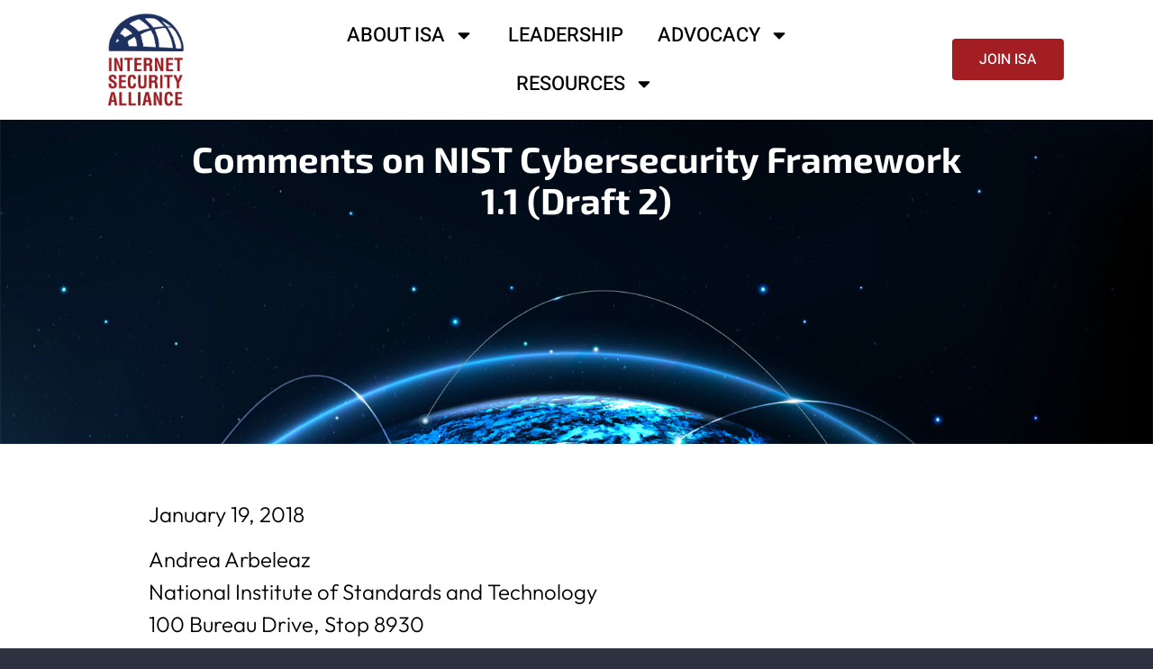

--- FILE ---
content_type: text/html; charset=UTF-8
request_url: https://isalliance.org/comments-on-nist-cybersecurity-framework-1-1-draft-2/
body_size: 87147
content:
<!doctype html>
<html lang="en-US">
<head>
	<meta charset="UTF-8">
	<meta name="viewport" content="width=device-width, initial-scale=1">
	<link rel="profile" href="https://gmpg.org/xfn/11">
	<title>Comments on NIST Cybersecurity Framework 1.1 (Draft 2) &#8211; Internet Security Alliance</title>
<meta name='robots' content='max-image-preview:large' />
<link rel="alternate" type="application/rss+xml" title="Internet Security Alliance &raquo; Feed" href="https://isalliance.org/feed/" />
<link rel="alternate" type="application/rss+xml" title="Internet Security Alliance &raquo; Comments Feed" href="https://isalliance.org/comments/feed/" />
<link rel="alternate" type="application/rss+xml" title="Internet Security Alliance &raquo; Comments on NIST Cybersecurity Framework 1.1 (Draft 2) Comments Feed" href="https://isalliance.org/comments-on-nist-cybersecurity-framework-1-1-draft-2/feed/" />
<link rel="alternate" title="oEmbed (JSON)" type="application/json+oembed" href="https://isalliance.org/wp-json/oembed/1.0/embed?url=https%3A%2F%2Fisalliance.org%2Fcomments-on-nist-cybersecurity-framework-1-1-draft-2%2F" />
<link rel="alternate" title="oEmbed (XML)" type="text/xml+oembed" href="https://isalliance.org/wp-json/oembed/1.0/embed?url=https%3A%2F%2Fisalliance.org%2Fcomments-on-nist-cybersecurity-framework-1-1-draft-2%2F&#038;format=xml" />
<style id='wp-img-auto-sizes-contain-inline-css'>
img:is([sizes=auto i],[sizes^="auto," i]){contain-intrinsic-size:3000px 1500px}
/*# sourceURL=wp-img-auto-sizes-contain-inline-css */
</style>
<style id='wp-emoji-styles-inline-css'>

	img.wp-smiley, img.emoji {
		display: inline !important;
		border: none !important;
		box-shadow: none !important;
		height: 1em !important;
		width: 1em !important;
		margin: 0 0.07em !important;
		vertical-align: -0.1em !important;
		background: none !important;
		padding: 0 !important;
	}
/*# sourceURL=wp-emoji-styles-inline-css */
</style>
<link rel='stylesheet' id='wp-block-library-css' href='https://isalliance.org/wp-includes/css/dist/block-library/style.min.css?ver=6.9' media='all' />
<style id='global-styles-inline-css'>
:root{--wp--preset--aspect-ratio--square: 1;--wp--preset--aspect-ratio--4-3: 4/3;--wp--preset--aspect-ratio--3-4: 3/4;--wp--preset--aspect-ratio--3-2: 3/2;--wp--preset--aspect-ratio--2-3: 2/3;--wp--preset--aspect-ratio--16-9: 16/9;--wp--preset--aspect-ratio--9-16: 9/16;--wp--preset--color--black: #000000;--wp--preset--color--cyan-bluish-gray: #abb8c3;--wp--preset--color--white: #ffffff;--wp--preset--color--pale-pink: #f78da7;--wp--preset--color--vivid-red: #cf2e2e;--wp--preset--color--luminous-vivid-orange: #ff6900;--wp--preset--color--luminous-vivid-amber: #fcb900;--wp--preset--color--light-green-cyan: #7bdcb5;--wp--preset--color--vivid-green-cyan: #00d084;--wp--preset--color--pale-cyan-blue: #8ed1fc;--wp--preset--color--vivid-cyan-blue: #0693e3;--wp--preset--color--vivid-purple: #9b51e0;--wp--preset--gradient--vivid-cyan-blue-to-vivid-purple: linear-gradient(135deg,rgb(6,147,227) 0%,rgb(155,81,224) 100%);--wp--preset--gradient--light-green-cyan-to-vivid-green-cyan: linear-gradient(135deg,rgb(122,220,180) 0%,rgb(0,208,130) 100%);--wp--preset--gradient--luminous-vivid-amber-to-luminous-vivid-orange: linear-gradient(135deg,rgb(252,185,0) 0%,rgb(255,105,0) 100%);--wp--preset--gradient--luminous-vivid-orange-to-vivid-red: linear-gradient(135deg,rgb(255,105,0) 0%,rgb(207,46,46) 100%);--wp--preset--gradient--very-light-gray-to-cyan-bluish-gray: linear-gradient(135deg,rgb(238,238,238) 0%,rgb(169,184,195) 100%);--wp--preset--gradient--cool-to-warm-spectrum: linear-gradient(135deg,rgb(74,234,220) 0%,rgb(151,120,209) 20%,rgb(207,42,186) 40%,rgb(238,44,130) 60%,rgb(251,105,98) 80%,rgb(254,248,76) 100%);--wp--preset--gradient--blush-light-purple: linear-gradient(135deg,rgb(255,206,236) 0%,rgb(152,150,240) 100%);--wp--preset--gradient--blush-bordeaux: linear-gradient(135deg,rgb(254,205,165) 0%,rgb(254,45,45) 50%,rgb(107,0,62) 100%);--wp--preset--gradient--luminous-dusk: linear-gradient(135deg,rgb(255,203,112) 0%,rgb(199,81,192) 50%,rgb(65,88,208) 100%);--wp--preset--gradient--pale-ocean: linear-gradient(135deg,rgb(255,245,203) 0%,rgb(182,227,212) 50%,rgb(51,167,181) 100%);--wp--preset--gradient--electric-grass: linear-gradient(135deg,rgb(202,248,128) 0%,rgb(113,206,126) 100%);--wp--preset--gradient--midnight: linear-gradient(135deg,rgb(2,3,129) 0%,rgb(40,116,252) 100%);--wp--preset--font-size--small: 13px;--wp--preset--font-size--medium: 20px;--wp--preset--font-size--large: 36px;--wp--preset--font-size--x-large: 42px;--wp--preset--spacing--20: 0.44rem;--wp--preset--spacing--30: 0.67rem;--wp--preset--spacing--40: 1rem;--wp--preset--spacing--50: 1.5rem;--wp--preset--spacing--60: 2.25rem;--wp--preset--spacing--70: 3.38rem;--wp--preset--spacing--80: 5.06rem;--wp--preset--shadow--natural: 6px 6px 9px rgba(0, 0, 0, 0.2);--wp--preset--shadow--deep: 12px 12px 50px rgba(0, 0, 0, 0.4);--wp--preset--shadow--sharp: 6px 6px 0px rgba(0, 0, 0, 0.2);--wp--preset--shadow--outlined: 6px 6px 0px -3px rgb(255, 255, 255), 6px 6px rgb(0, 0, 0);--wp--preset--shadow--crisp: 6px 6px 0px rgb(0, 0, 0);}:root { --wp--style--global--content-size: 800px;--wp--style--global--wide-size: 1200px; }:where(body) { margin: 0; }.wp-site-blocks > .alignleft { float: left; margin-right: 2em; }.wp-site-blocks > .alignright { float: right; margin-left: 2em; }.wp-site-blocks > .aligncenter { justify-content: center; margin-left: auto; margin-right: auto; }:where(.wp-site-blocks) > * { margin-block-start: 24px; margin-block-end: 0; }:where(.wp-site-blocks) > :first-child { margin-block-start: 0; }:where(.wp-site-blocks) > :last-child { margin-block-end: 0; }:root { --wp--style--block-gap: 24px; }:root :where(.is-layout-flow) > :first-child{margin-block-start: 0;}:root :where(.is-layout-flow) > :last-child{margin-block-end: 0;}:root :where(.is-layout-flow) > *{margin-block-start: 24px;margin-block-end: 0;}:root :where(.is-layout-constrained) > :first-child{margin-block-start: 0;}:root :where(.is-layout-constrained) > :last-child{margin-block-end: 0;}:root :where(.is-layout-constrained) > *{margin-block-start: 24px;margin-block-end: 0;}:root :where(.is-layout-flex){gap: 24px;}:root :where(.is-layout-grid){gap: 24px;}.is-layout-flow > .alignleft{float: left;margin-inline-start: 0;margin-inline-end: 2em;}.is-layout-flow > .alignright{float: right;margin-inline-start: 2em;margin-inline-end: 0;}.is-layout-flow > .aligncenter{margin-left: auto !important;margin-right: auto !important;}.is-layout-constrained > .alignleft{float: left;margin-inline-start: 0;margin-inline-end: 2em;}.is-layout-constrained > .alignright{float: right;margin-inline-start: 2em;margin-inline-end: 0;}.is-layout-constrained > .aligncenter{margin-left: auto !important;margin-right: auto !important;}.is-layout-constrained > :where(:not(.alignleft):not(.alignright):not(.alignfull)){max-width: var(--wp--style--global--content-size);margin-left: auto !important;margin-right: auto !important;}.is-layout-constrained > .alignwide{max-width: var(--wp--style--global--wide-size);}body .is-layout-flex{display: flex;}.is-layout-flex{flex-wrap: wrap;align-items: center;}.is-layout-flex > :is(*, div){margin: 0;}body .is-layout-grid{display: grid;}.is-layout-grid > :is(*, div){margin: 0;}body{padding-top: 0px;padding-right: 0px;padding-bottom: 0px;padding-left: 0px;}a:where(:not(.wp-element-button)){text-decoration: underline;}:root :where(.wp-element-button, .wp-block-button__link){background-color: #32373c;border-width: 0;color: #fff;font-family: inherit;font-size: inherit;font-style: inherit;font-weight: inherit;letter-spacing: inherit;line-height: inherit;padding-top: calc(0.667em + 2px);padding-right: calc(1.333em + 2px);padding-bottom: calc(0.667em + 2px);padding-left: calc(1.333em + 2px);text-decoration: none;text-transform: inherit;}.has-black-color{color: var(--wp--preset--color--black) !important;}.has-cyan-bluish-gray-color{color: var(--wp--preset--color--cyan-bluish-gray) !important;}.has-white-color{color: var(--wp--preset--color--white) !important;}.has-pale-pink-color{color: var(--wp--preset--color--pale-pink) !important;}.has-vivid-red-color{color: var(--wp--preset--color--vivid-red) !important;}.has-luminous-vivid-orange-color{color: var(--wp--preset--color--luminous-vivid-orange) !important;}.has-luminous-vivid-amber-color{color: var(--wp--preset--color--luminous-vivid-amber) !important;}.has-light-green-cyan-color{color: var(--wp--preset--color--light-green-cyan) !important;}.has-vivid-green-cyan-color{color: var(--wp--preset--color--vivid-green-cyan) !important;}.has-pale-cyan-blue-color{color: var(--wp--preset--color--pale-cyan-blue) !important;}.has-vivid-cyan-blue-color{color: var(--wp--preset--color--vivid-cyan-blue) !important;}.has-vivid-purple-color{color: var(--wp--preset--color--vivid-purple) !important;}.has-black-background-color{background-color: var(--wp--preset--color--black) !important;}.has-cyan-bluish-gray-background-color{background-color: var(--wp--preset--color--cyan-bluish-gray) !important;}.has-white-background-color{background-color: var(--wp--preset--color--white) !important;}.has-pale-pink-background-color{background-color: var(--wp--preset--color--pale-pink) !important;}.has-vivid-red-background-color{background-color: var(--wp--preset--color--vivid-red) !important;}.has-luminous-vivid-orange-background-color{background-color: var(--wp--preset--color--luminous-vivid-orange) !important;}.has-luminous-vivid-amber-background-color{background-color: var(--wp--preset--color--luminous-vivid-amber) !important;}.has-light-green-cyan-background-color{background-color: var(--wp--preset--color--light-green-cyan) !important;}.has-vivid-green-cyan-background-color{background-color: var(--wp--preset--color--vivid-green-cyan) !important;}.has-pale-cyan-blue-background-color{background-color: var(--wp--preset--color--pale-cyan-blue) !important;}.has-vivid-cyan-blue-background-color{background-color: var(--wp--preset--color--vivid-cyan-blue) !important;}.has-vivid-purple-background-color{background-color: var(--wp--preset--color--vivid-purple) !important;}.has-black-border-color{border-color: var(--wp--preset--color--black) !important;}.has-cyan-bluish-gray-border-color{border-color: var(--wp--preset--color--cyan-bluish-gray) !important;}.has-white-border-color{border-color: var(--wp--preset--color--white) !important;}.has-pale-pink-border-color{border-color: var(--wp--preset--color--pale-pink) !important;}.has-vivid-red-border-color{border-color: var(--wp--preset--color--vivid-red) !important;}.has-luminous-vivid-orange-border-color{border-color: var(--wp--preset--color--luminous-vivid-orange) !important;}.has-luminous-vivid-amber-border-color{border-color: var(--wp--preset--color--luminous-vivid-amber) !important;}.has-light-green-cyan-border-color{border-color: var(--wp--preset--color--light-green-cyan) !important;}.has-vivid-green-cyan-border-color{border-color: var(--wp--preset--color--vivid-green-cyan) !important;}.has-pale-cyan-blue-border-color{border-color: var(--wp--preset--color--pale-cyan-blue) !important;}.has-vivid-cyan-blue-border-color{border-color: var(--wp--preset--color--vivid-cyan-blue) !important;}.has-vivid-purple-border-color{border-color: var(--wp--preset--color--vivid-purple) !important;}.has-vivid-cyan-blue-to-vivid-purple-gradient-background{background: var(--wp--preset--gradient--vivid-cyan-blue-to-vivid-purple) !important;}.has-light-green-cyan-to-vivid-green-cyan-gradient-background{background: var(--wp--preset--gradient--light-green-cyan-to-vivid-green-cyan) !important;}.has-luminous-vivid-amber-to-luminous-vivid-orange-gradient-background{background: var(--wp--preset--gradient--luminous-vivid-amber-to-luminous-vivid-orange) !important;}.has-luminous-vivid-orange-to-vivid-red-gradient-background{background: var(--wp--preset--gradient--luminous-vivid-orange-to-vivid-red) !important;}.has-very-light-gray-to-cyan-bluish-gray-gradient-background{background: var(--wp--preset--gradient--very-light-gray-to-cyan-bluish-gray) !important;}.has-cool-to-warm-spectrum-gradient-background{background: var(--wp--preset--gradient--cool-to-warm-spectrum) !important;}.has-blush-light-purple-gradient-background{background: var(--wp--preset--gradient--blush-light-purple) !important;}.has-blush-bordeaux-gradient-background{background: var(--wp--preset--gradient--blush-bordeaux) !important;}.has-luminous-dusk-gradient-background{background: var(--wp--preset--gradient--luminous-dusk) !important;}.has-pale-ocean-gradient-background{background: var(--wp--preset--gradient--pale-ocean) !important;}.has-electric-grass-gradient-background{background: var(--wp--preset--gradient--electric-grass) !important;}.has-midnight-gradient-background{background: var(--wp--preset--gradient--midnight) !important;}.has-small-font-size{font-size: var(--wp--preset--font-size--small) !important;}.has-medium-font-size{font-size: var(--wp--preset--font-size--medium) !important;}.has-large-font-size{font-size: var(--wp--preset--font-size--large) !important;}.has-x-large-font-size{font-size: var(--wp--preset--font-size--x-large) !important;}
:root :where(.wp-block-pullquote){font-size: 1.5em;line-height: 1.6;}
/*# sourceURL=global-styles-inline-css */
</style>
<link rel='stylesheet' id='hello-elementor-css' href='https://isalliance.org/wp-content/themes/hello-elementor/style.min.css?ver=3.3.0' media='all' />
<link rel='stylesheet' id='hello-elementor-theme-style-css' href='https://isalliance.org/wp-content/themes/hello-elementor/theme.min.css?ver=3.3.0' media='all' />
<link rel='stylesheet' id='hello-elementor-header-footer-css' href='https://isalliance.org/wp-content/themes/hello-elementor/header-footer.min.css?ver=3.3.0' media='all' />
<link rel='stylesheet' id='elementor-frontend-css' href='https://isalliance.org/wp-content/plugins/elementor/assets/css/frontend.min.css?ver=3.33.3' media='all' />
<link rel='stylesheet' id='elementor-post-10-css' href='https://isalliance.org/wp-content/uploads/elementor/css/post-10.css?ver=1764882919' media='all' />
<link rel='stylesheet' id='widget-image-css' href='https://isalliance.org/wp-content/plugins/elementor/assets/css/widget-image.min.css?ver=3.33.3' media='all' />
<link rel='stylesheet' id='widget-nav-menu-css' href='https://isalliance.org/wp-content/plugins/elementor-pro/assets/css/widget-nav-menu.min.css?ver=3.27.6' media='all' />
<link rel='stylesheet' id='widget-heading-css' href='https://isalliance.org/wp-content/plugins/elementor/assets/css/widget-heading.min.css?ver=3.33.3' media='all' />
<link rel='stylesheet' id='widget-icon-list-css' href='https://isalliance.org/wp-content/plugins/elementor/assets/css/widget-icon-list.min.css?ver=3.33.3' media='all' />
<link rel='stylesheet' id='widget-form-css' href='https://isalliance.org/wp-content/plugins/elementor-pro/assets/css/widget-form.min.css?ver=3.27.6' media='all' />
<link rel='stylesheet' id='e-animation-grow-css' href='https://isalliance.org/wp-content/plugins/elementor/assets/lib/animations/styles/e-animation-grow.min.css?ver=3.33.3' media='all' />
<link rel='stylesheet' id='widget-social-icons-css' href='https://isalliance.org/wp-content/plugins/elementor/assets/css/widget-social-icons.min.css?ver=3.33.3' media='all' />
<link rel='stylesheet' id='e-apple-webkit-css' href='https://isalliance.org/wp-content/plugins/elementor/assets/css/conditionals/apple-webkit.min.css?ver=3.33.3' media='all' />
<link rel='stylesheet' id='widget-video-css' href='https://isalliance.org/wp-content/plugins/elementor/assets/css/widget-video.min.css?ver=3.33.3' media='all' />
<link rel='stylesheet' id='swiper-css' href='https://isalliance.org/wp-content/plugins/elementor/assets/lib/swiper/v8/css/swiper.min.css?ver=8.4.5' media='all' />
<link rel='stylesheet' id='e-swiper-css' href='https://isalliance.org/wp-content/plugins/elementor/assets/css/conditionals/e-swiper.min.css?ver=3.33.3' media='all' />
<link rel='stylesheet' id='widget-image-gallery-css' href='https://isalliance.org/wp-content/plugins/elementor/assets/css/widget-image-gallery.min.css?ver=3.33.3' media='all' />
<link rel='stylesheet' id='elementor-post-33-css' href='https://isalliance.org/wp-content/uploads/elementor/css/post-33.css?ver=1768250114' media='all' />
<link rel='stylesheet' id='elementor-post-39-css' href='https://isalliance.org/wp-content/uploads/elementor/css/post-39.css?ver=1764882921' media='all' />
<link rel='stylesheet' id='elementor-post-15137-css' href='https://isalliance.org/wp-content/uploads/elementor/css/post-15137.css?ver=1764883131' media='all' />
<link rel='stylesheet' id='ekit-widget-styles-css' href='https://isalliance.org/wp-content/plugins/elementskit-lite/widgets/init/assets/css/widget-styles.css?ver=3.7.7' media='all' />
<link rel='stylesheet' id='ekit-responsive-css' href='https://isalliance.org/wp-content/plugins/elementskit-lite/widgets/init/assets/css/responsive.css?ver=3.7.7' media='all' />
<link rel='stylesheet' id='eael-general-css' href='https://isalliance.org/wp-content/plugins/essential-addons-for-elementor-lite/assets/front-end/css/view/general.min.css?ver=6.5.3' media='all' />
<link rel='stylesheet' id='bdt-uikit-css' href='https://isalliance.org/wp-content/plugins/bdthemes-prime-slider-lite/assets/css/bdt-uikit.css?ver=3.21.7' media='all' />
<link rel='stylesheet' id='prime-slider-site-css' href='https://isalliance.org/wp-content/plugins/bdthemes-prime-slider-lite/assets/css/prime-slider-site.css?ver=4.0.9' media='all' />
<link rel='stylesheet' id='elementor-gf-local-roboto-css' href='https://isalliance.org/wp-content/uploads/elementor/google-fonts/css/roboto.css?ver=1746212204' media='all' />
<link rel='stylesheet' id='elementor-gf-local-robotoslab-css' href='https://isalliance.org/wp-content/uploads/elementor/google-fonts/css/robotoslab.css?ver=1746212207' media='all' />
<link rel='stylesheet' id='elementor-gf-local-heebo-css' href='https://isalliance.org/wp-content/uploads/elementor/google-fonts/css/heebo.css?ver=1746212209' media='all' />
<link rel='stylesheet' id='elementor-gf-local-exo2-css' href='https://isalliance.org/wp-content/uploads/elementor/google-fonts/css/exo2.css?ver=1746212218' media='all' />
<link rel='stylesheet' id='elementor-gf-local-outfit-css' href='https://isalliance.org/wp-content/uploads/elementor/google-fonts/css/outfit.css?ver=1746212224' media='all' />
<link rel='stylesheet' id='elementor-icons-ekiticons-css' href='https://isalliance.org/wp-content/plugins/elementskit-lite/modules/elementskit-icon-pack/assets/css/ekiticons.css?ver=3.7.7' media='all' />
<script src="https://isalliance.org/wp-includes/js/jquery/jquery.min.js?ver=3.7.1" id="jquery-core-js"></script>
<script src="https://isalliance.org/wp-includes/js/jquery/jquery-migrate.min.js?ver=3.4.1" id="jquery-migrate-js"></script>
<script src="https://isalliance.org/wp-content/plugins/bdthemes-prime-slider-lite/assets/js/bdt-uikit.min.js?ver=3.21.7" id="bdt-uikit-js"></script>
<link rel="https://api.w.org/" href="https://isalliance.org/wp-json/" /><link rel="alternate" title="JSON" type="application/json" href="https://isalliance.org/wp-json/wp/v2/posts/7884" /><link rel="EditURI" type="application/rsd+xml" title="RSD" href="https://isalliance.org/xmlrpc.php?rsd" />
<meta name="generator" content="WordPress 6.9" />
<link rel="canonical" href="https://isalliance.org/comments-on-nist-cybersecurity-framework-1-1-draft-2/" />
<link rel='shortlink' href='https://isalliance.org/?p=7884' />
<meta name="generator" content="Elementor 3.33.3; features: e_font_icon_svg, additional_custom_breakpoints; settings: css_print_method-external, google_font-enabled, font_display-swap">
			<style>
				.e-con.e-parent:nth-of-type(n+4):not(.e-lazyloaded):not(.e-no-lazyload),
				.e-con.e-parent:nth-of-type(n+4):not(.e-lazyloaded):not(.e-no-lazyload) * {
					background-image: none !important;
				}
				@media screen and (max-height: 1024px) {
					.e-con.e-parent:nth-of-type(n+3):not(.e-lazyloaded):not(.e-no-lazyload),
					.e-con.e-parent:nth-of-type(n+3):not(.e-lazyloaded):not(.e-no-lazyload) * {
						background-image: none !important;
					}
				}
				@media screen and (max-height: 640px) {
					.e-con.e-parent:nth-of-type(n+2):not(.e-lazyloaded):not(.e-no-lazyload),
					.e-con.e-parent:nth-of-type(n+2):not(.e-lazyloaded):not(.e-no-lazyload) * {
						background-image: none !important;
					}
				}
			</style>
			<script src='https://pxl.iqm.com/d/c/tag/447e12e3-f88b-43ad-80d2-7bff703d360f' async></script>			<meta name="theme-color" content="#2C323F">
			<link rel="icon" href="https://isalliance.org/wp-content/uploads/2024/11/cropped-android-chrome-512x512-removebg-preview-32x32.png" sizes="32x32" />
<link rel="icon" href="https://isalliance.org/wp-content/uploads/2024/11/cropped-android-chrome-512x512-removebg-preview-192x192.png" sizes="192x192" />
<link rel="apple-touch-icon" href="https://isalliance.org/wp-content/uploads/2024/11/cropped-android-chrome-512x512-removebg-preview-180x180.png" />
<meta name="msapplication-TileImage" content="https://isalliance.org/wp-content/uploads/2024/11/cropped-android-chrome-512x512-removebg-preview-270x270.png" />
		<style id="wp-custom-css">
			@media (max-width:767px) {
.elementor-menu-toggle svg {
	fill: #fff;
}
}
.highlight-container:hover{
    color: #fff!important;
}		</style>
		</head>
<body class="wp-singular post-template-default single single-post postid-7884 single-format-standard wp-custom-logo wp-embed-responsive wp-theme-hello-elementor eio-default theme-default elementor-default elementor-kit-10 elementor-page-15137">


<a class="skip-link screen-reader-text" href="#content">Skip to content</a>

		<div data-elementor-type="header" data-elementor-id="33" class="elementor elementor-33 elementor-location-header" data-elementor-post-type="elementor_library">
					<section data-particle_enable="false" data-particle-mobile-disabled="false" class="elementor-section elementor-top-section elementor-element elementor-element-1a625df8 elementor-section-content-middle elementor-section-full_width elementor-section-height-default elementor-section-height-default" data-id="1a625df8" data-element_type="section" data-settings="{&quot;background_background&quot;:&quot;classic&quot;}">
						<div class="elementor-container elementor-column-gap-default">
					<div class="elementor-column elementor-col-25 elementor-top-column elementor-element elementor-element-1bbcb1f4" data-id="1bbcb1f4" data-element_type="column">
			<div class="elementor-widget-wrap elementor-element-populated">
						<div class="elementor-element elementor-element-3a20f2d7 elementor-widget elementor-widget-image" data-id="3a20f2d7" data-element_type="widget" data-widget_type="image.default">
				<div class="elementor-widget-container">
																<a href="https://isalliance.org">
							<img fetchpriority="high" width="255" height="300" src="https://isalliance.org/wp-content/uploads/2024/12/ISA-logo-2-255x300.jpg" class="attachment-medium size-medium wp-image-15448" alt="" srcset="https://isalliance.org/wp-content/uploads/2024/12/ISA-logo-2-255x300.jpg 255w, https://isalliance.org/wp-content/uploads/2024/12/ISA-logo-2-768x903.jpg 768w, https://isalliance.org/wp-content/uploads/2024/12/ISA-logo-2.jpg 784w" sizes="(max-width: 255px) 100vw, 255px" />								</a>
															</div>
				</div>
					</div>
		</div>
				<div class="elementor-column elementor-col-50 elementor-top-column elementor-element elementor-element-4b5552c4" data-id="4b5552c4" data-element_type="column">
			<div class="elementor-widget-wrap elementor-element-populated">
						<div class="elementor-element elementor-element-e0dc45c elementor-nav-menu__align-center elementor-nav-menu--stretch elementor-nav-menu--dropdown-tablet elementor-nav-menu__text-align-aside elementor-nav-menu--toggle elementor-nav-menu--burger elementor-widget elementor-widget-nav-menu" data-id="e0dc45c" data-element_type="widget" data-settings="{&quot;full_width&quot;:&quot;stretch&quot;,&quot;layout&quot;:&quot;horizontal&quot;,&quot;submenu_icon&quot;:{&quot;value&quot;:&quot;&lt;svg class=\&quot;e-font-icon-svg e-fas-caret-down\&quot; viewBox=\&quot;0 0 320 512\&quot; xmlns=\&quot;http:\/\/www.w3.org\/2000\/svg\&quot;&gt;&lt;path d=\&quot;M31.3 192h257.3c17.8 0 26.7 21.5 14.1 34.1L174.1 354.8c-7.8 7.8-20.5 7.8-28.3 0L17.2 226.1C4.6 213.5 13.5 192 31.3 192z\&quot;&gt;&lt;\/path&gt;&lt;\/svg&gt;&quot;,&quot;library&quot;:&quot;fa-solid&quot;},&quot;toggle&quot;:&quot;burger&quot;}" data-widget_type="nav-menu.default">
				<div class="elementor-widget-container">
								<nav aria-label="Menu" class="elementor-nav-menu--main elementor-nav-menu__container elementor-nav-menu--layout-horizontal e--pointer-none">
				<ul id="menu-1-e0dc45c" class="elementor-nav-menu"><li class="menu-item menu-item-type-custom menu-item-object-custom menu-item-has-children menu-item-15613"><a href="#" class="elementor-item elementor-item-anchor">About ISA</a>
<ul class="sub-menu elementor-nav-menu--dropdown">
	<li class="menu-item menu-item-type-post_type menu-item-object-page menu-item-13463"><a href="https://isalliance.org/what-is-the-isa/" class="elementor-sub-item">What is the ISA</a></li>
	<li class="menu-item menu-item-type-post_type menu-item-object-page menu-item-13457"><a href="https://isalliance.org/mission-and-goals/" class="elementor-sub-item">Mission and Goals</a></li>
	<li class="menu-item menu-item-type-post_type menu-item-object-page menu-item-13454"><a href="https://isalliance.org/partners/" class="elementor-sub-item">Partners</a></li>
	<li class="menu-item menu-item-type-post_type menu-item-object-page menu-item-13456"><a href="https://isalliance.org/isa-awards/mccurdy-award/" class="elementor-sub-item">McCurdy Award</a></li>
</ul>
</li>
<li class="menu-item menu-item-type-post_type menu-item-object-page menu-item-13455"><a href="https://isalliance.org/isa-board/" class="elementor-item">Leadership</a></li>
<li class="menu-item menu-item-type-post_type menu-item-object-page menu-item-has-children menu-item-13685"><a href="https://isalliance.org/advocacy/" class="elementor-item">Advocacy</a>
<ul class="sub-menu elementor-nav-menu--dropdown">
	<li class="menu-item menu-item-type-post_type menu-item-object-page menu-item-15822"><a href="https://isalliance.org/isa-leader-in-cyber-practice/" class="elementor-sub-item">ISA Leader in Cyber Practice</a></li>
	<li class="menu-item menu-item-type-post_type menu-item-object-page menu-item-15821"><a href="https://isalliance.org/isa-leader-in-cyber-promotion/" class="elementor-sub-item">ISA Leader in Cyber Promotion</a></li>
	<li class="menu-item menu-item-type-post_type menu-item-object-page menu-item-13647"><a href="https://isalliance.org/highlights/" class="elementor-sub-item">Highlights</a></li>
	<li class="menu-item menu-item-type-post_type menu-item-object-page menu-item-13648"><a href="https://isalliance.org/isa-awards/" class="elementor-sub-item">ISA Awards</a></li>
</ul>
</li>
<li class="menu-item menu-item-type-post_type menu-item-object-page menu-item-has-children menu-item-17229"><a href="https://isalliance.org/resources/" class="elementor-item">Resources</a>
<ul class="sub-menu elementor-nav-menu--dropdown">
	<li class="menu-item menu-item-type-post_type menu-item-object-page menu-item-15886"><a href="https://isalliance.org/blog/" class="elementor-sub-item">Blog</a></li>
	<li class="menu-item menu-item-type-post_type menu-item-object-page menu-item-13419"><a href="https://isalliance.org/resources/media/" class="elementor-sub-item">Media</a></li>
	<li class="menu-item menu-item-type-custom menu-item-object-custom menu-item-has-children menu-item-201"><a href="https://isalliance.org/fixing-american-cybersecurity/" class="elementor-sub-item">Publications</a>
	<ul class="sub-menu elementor-nav-menu--dropdown">
		<li class="menu-item menu-item-type-post_type menu-item-object-page menu-item-13439"><a href="https://isalliance.org/fixing-american-cybersecurity/" class="elementor-sub-item">Fixing American Cybersecurity</a></li>
		<li class="menu-item menu-item-type-post_type menu-item-object-page menu-item-13437"><a href="https://isalliance.org/cyber-risk-oversight-handbook/" class="elementor-sub-item">Cyber Risk Oversight Handbook</a></li>
		<li class="menu-item menu-item-type-post_type menu-item-object-page menu-item-13438"><a href="https://isalliance.org/cybersecurity-for-business/" class="elementor-sub-item">Cybersecurity for Business</a></li>
		<li class="menu-item menu-item-type-post_type menu-item-object-page menu-item-13443"><a href="https://isalliance.org/social-contract/" class="elementor-sub-item">Social Contract</a></li>
		<li class="menu-item menu-item-type-post_type menu-item-object-page menu-item-13440"><a href="https://isalliance.org/international-cyber-risk-handbooks/" class="elementor-sub-item">International Cyber Risk Handbooks</a></li>
		<li class="menu-item menu-item-type-post_type menu-item-object-page menu-item-13442"><a href="https://isalliance.org/policy-white-papers/" class="elementor-sub-item">Policy White Papers</a></li>
		<li class="menu-item menu-item-type-post_type menu-item-object-page menu-item-13441"><a href="https://isalliance.org/isa-journal-articles/" class="elementor-sub-item">ISA Journal Articles</a></li>
	</ul>
</li>
</ul>
</li>
</ul>			</nav>
					<div class="elementor-menu-toggle" role="button" tabindex="0" aria-label="Menu Toggle" aria-expanded="false">
			<svg aria-hidden="true" role="presentation" class="elementor-menu-toggle__icon--open e-font-icon-svg e-eicon-menu-bar" viewBox="0 0 1000 1000" xmlns="http://www.w3.org/2000/svg"><path d="M104 333H896C929 333 958 304 958 271S929 208 896 208H104C71 208 42 237 42 271S71 333 104 333ZM104 583H896C929 583 958 554 958 521S929 458 896 458H104C71 458 42 487 42 521S71 583 104 583ZM104 833H896C929 833 958 804 958 771S929 708 896 708H104C71 708 42 737 42 771S71 833 104 833Z"></path></svg><svg aria-hidden="true" role="presentation" class="elementor-menu-toggle__icon--close e-font-icon-svg e-eicon-close" viewBox="0 0 1000 1000" xmlns="http://www.w3.org/2000/svg"><path d="M742 167L500 408 258 167C246 154 233 150 217 150 196 150 179 158 167 167 154 179 150 196 150 212 150 229 154 242 171 254L408 500 167 742C138 771 138 800 167 829 196 858 225 858 254 829L496 587 738 829C750 842 767 846 783 846 800 846 817 842 829 829 842 817 846 804 846 783 846 767 842 750 829 737L588 500 833 258C863 229 863 200 833 171 804 137 775 137 742 167Z"></path></svg>		</div>
					<nav class="elementor-nav-menu--dropdown elementor-nav-menu__container" aria-hidden="true">
				<ul id="menu-2-e0dc45c" class="elementor-nav-menu"><li class="menu-item menu-item-type-custom menu-item-object-custom menu-item-has-children menu-item-15613"><a href="#" class="elementor-item elementor-item-anchor" tabindex="-1">About ISA</a>
<ul class="sub-menu elementor-nav-menu--dropdown">
	<li class="menu-item menu-item-type-post_type menu-item-object-page menu-item-13463"><a href="https://isalliance.org/what-is-the-isa/" class="elementor-sub-item" tabindex="-1">What is the ISA</a></li>
	<li class="menu-item menu-item-type-post_type menu-item-object-page menu-item-13457"><a href="https://isalliance.org/mission-and-goals/" class="elementor-sub-item" tabindex="-1">Mission and Goals</a></li>
	<li class="menu-item menu-item-type-post_type menu-item-object-page menu-item-13454"><a href="https://isalliance.org/partners/" class="elementor-sub-item" tabindex="-1">Partners</a></li>
	<li class="menu-item menu-item-type-post_type menu-item-object-page menu-item-13456"><a href="https://isalliance.org/isa-awards/mccurdy-award/" class="elementor-sub-item" tabindex="-1">McCurdy Award</a></li>
</ul>
</li>
<li class="menu-item menu-item-type-post_type menu-item-object-page menu-item-13455"><a href="https://isalliance.org/isa-board/" class="elementor-item" tabindex="-1">Leadership</a></li>
<li class="menu-item menu-item-type-post_type menu-item-object-page menu-item-has-children menu-item-13685"><a href="https://isalliance.org/advocacy/" class="elementor-item" tabindex="-1">Advocacy</a>
<ul class="sub-menu elementor-nav-menu--dropdown">
	<li class="menu-item menu-item-type-post_type menu-item-object-page menu-item-15822"><a href="https://isalliance.org/isa-leader-in-cyber-practice/" class="elementor-sub-item" tabindex="-1">ISA Leader in Cyber Practice</a></li>
	<li class="menu-item menu-item-type-post_type menu-item-object-page menu-item-15821"><a href="https://isalliance.org/isa-leader-in-cyber-promotion/" class="elementor-sub-item" tabindex="-1">ISA Leader in Cyber Promotion</a></li>
	<li class="menu-item menu-item-type-post_type menu-item-object-page menu-item-13647"><a href="https://isalliance.org/highlights/" class="elementor-sub-item" tabindex="-1">Highlights</a></li>
	<li class="menu-item menu-item-type-post_type menu-item-object-page menu-item-13648"><a href="https://isalliance.org/isa-awards/" class="elementor-sub-item" tabindex="-1">ISA Awards</a></li>
</ul>
</li>
<li class="menu-item menu-item-type-post_type menu-item-object-page menu-item-has-children menu-item-17229"><a href="https://isalliance.org/resources/" class="elementor-item" tabindex="-1">Resources</a>
<ul class="sub-menu elementor-nav-menu--dropdown">
	<li class="menu-item menu-item-type-post_type menu-item-object-page menu-item-15886"><a href="https://isalliance.org/blog/" class="elementor-sub-item" tabindex="-1">Blog</a></li>
	<li class="menu-item menu-item-type-post_type menu-item-object-page menu-item-13419"><a href="https://isalliance.org/resources/media/" class="elementor-sub-item" tabindex="-1">Media</a></li>
	<li class="menu-item menu-item-type-custom menu-item-object-custom menu-item-has-children menu-item-201"><a href="https://isalliance.org/fixing-american-cybersecurity/" class="elementor-sub-item" tabindex="-1">Publications</a>
	<ul class="sub-menu elementor-nav-menu--dropdown">
		<li class="menu-item menu-item-type-post_type menu-item-object-page menu-item-13439"><a href="https://isalliance.org/fixing-american-cybersecurity/" class="elementor-sub-item" tabindex="-1">Fixing American Cybersecurity</a></li>
		<li class="menu-item menu-item-type-post_type menu-item-object-page menu-item-13437"><a href="https://isalliance.org/cyber-risk-oversight-handbook/" class="elementor-sub-item" tabindex="-1">Cyber Risk Oversight Handbook</a></li>
		<li class="menu-item menu-item-type-post_type menu-item-object-page menu-item-13438"><a href="https://isalliance.org/cybersecurity-for-business/" class="elementor-sub-item" tabindex="-1">Cybersecurity for Business</a></li>
		<li class="menu-item menu-item-type-post_type menu-item-object-page menu-item-13443"><a href="https://isalliance.org/social-contract/" class="elementor-sub-item" tabindex="-1">Social Contract</a></li>
		<li class="menu-item menu-item-type-post_type menu-item-object-page menu-item-13440"><a href="https://isalliance.org/international-cyber-risk-handbooks/" class="elementor-sub-item" tabindex="-1">International Cyber Risk Handbooks</a></li>
		<li class="menu-item menu-item-type-post_type menu-item-object-page menu-item-13442"><a href="https://isalliance.org/policy-white-papers/" class="elementor-sub-item" tabindex="-1">Policy White Papers</a></li>
		<li class="menu-item menu-item-type-post_type menu-item-object-page menu-item-13441"><a href="https://isalliance.org/isa-journal-articles/" class="elementor-sub-item" tabindex="-1">ISA Journal Articles</a></li>
	</ul>
</li>
</ul>
</li>
</ul>			</nav>
						</div>
				</div>
					</div>
		</div>
				<div class="elementor-column elementor-col-25 elementor-top-column elementor-element elementor-element-5e14c770 elementor-hidden-phone" data-id="5e14c770" data-element_type="column">
			<div class="elementor-widget-wrap elementor-element-populated">
						<div class="elementor-element elementor-element-2208163d elementor-align-center elementor-widget elementor-widget-button" data-id="2208163d" data-element_type="widget" data-widget_type="button.default">
				<div class="elementor-widget-container">
									<div class="elementor-button-wrapper">
					<a class="elementor-button elementor-button-link elementor-size-md" href="https://isalliance.org/sponsorship/">
						<span class="elementor-button-content-wrapper">
									<span class="elementor-button-text">JOIN ISA</span>
					</span>
					</a>
				</div>
								</div>
				</div>
					</div>
		</div>
					</div>
		</section>
				</div>
				<div data-elementor-type="single-post" data-elementor-id="15137" class="elementor elementor-15137 elementor-location-single post-7884 post type-post status-publish format-standard hentry category-policyfilings" data-elementor-post-type="elementor_library">
			<div data-particle_enable="false" data-particle-mobile-disabled="false" class="elementor-element elementor-element-16ca688 e-con-full e-flex e-con e-parent" data-id="16ca688" data-element_type="container" data-settings="{&quot;background_background&quot;:&quot;classic&quot;}">
		<div data-particle_enable="false" data-particle-mobile-disabled="false" class="elementor-element elementor-element-afb1be0 e-flex e-con-boxed e-con e-child" data-id="afb1be0" data-element_type="container">
					<div class="e-con-inner">
				<div class="elementor-element elementor-element-736ac05 elementor-widget elementor-widget-theme-post-title elementor-page-title elementor-widget-heading" data-id="736ac05" data-element_type="widget" data-widget_type="theme-post-title.default">
				<div class="elementor-widget-container">
					<h1 class="elementor-heading-title elementor-size-default">Comments on NIST Cybersecurity Framework 1.1 (Draft 2)</h1>				</div>
				</div>
					</div>
				</div>
				</div>
		<div data-particle_enable="false" data-particle-mobile-disabled="false" class="elementor-element elementor-element-1540878 e-flex e-con-boxed e-con e-parent" data-id="1540878" data-element_type="container" data-settings="{&quot;background_background&quot;:&quot;classic&quot;}">
					<div class="e-con-inner">
				<div class="elementor-element elementor-element-ef48eed elementor-widget elementor-widget-theme-post-content" data-id="ef48eed" data-element_type="widget" data-widget_type="theme-post-content.default">
				<div class="elementor-widget-container">
					<p>January 19, 2018</p>
<p>Andrea Arbeleaz<br />
National Institute of Standards and Technology<br />
100 Bureau Drive, Stop 8930<br />
Gaithersburg, M.D. 20899</p>
<p>&nbsp;</p>
<p>RE: Cybersecurity Framework Versions 1.1 Draft 2</p>
<p>&nbsp;</p>
<p>Dear Ms. Arbeleaz,</p>
<p>Thank you for the opportunity to provide commentary from the Internet Security Alliance on the second proposed version 1.1 update to the Framework for Improving Critical Infrastructure Cybersecurity.</p>
<p>The Internet Security Alliance (ISA) is a multi-sector trade association representing mainly the chief information security officers of Fortune 100 companies. ISA has a long-standing interest in seeing that the Framework achieves its objectives of better private-sector cybersecurity. ISA’s Cybersecurity Social Contract, published in 2009, first called for the collaborative industry-government development of standards and practices suitable for voluntary adoption reinforced by market incentives that lead to Executive Order 13636 and the NIST Cybersecurity Framework (CSF). Since the CSF was unveiled in 2013, ISA has worked with the National Association of Corporate Directors (NACD) to integrate models, such as CSF, successfully into enterprise-wide risk management programs.</p>
<p>ISA has also been a longtime advocate for prioritizing and testing the Framework for effectiveness and cost-effectiveness, as called for in Executive Order 13636. The addition of language in the Framework’s Executive Summary that states, “NIST must identify ‘a prioritized, flexible, repeatable, performance-based, and cost-effective approach [to cyber risk management], including information security measures and controls that may be voluntarily adopted by owners and operators of critical infrastructure to help them identify, assess, and manage cyber risks,’” embodies ISA’s stance – we need to fully implement Executive Order 13636 and prioritize cyber-risk management through a flexible, voluntary, cost-effective manner. In fact, in ISA’s comments on CSF v1.1 Draft 1, we state that NIST should begin by addressing the effectiveness of CSF 1.0, and we applaud NIST for taking steps in this direction.</p>
<p>ISA generally supports the changes that NIST suggest in its December 2017 Cybersecurity Framework draft version 1.1. The major amendments that are contained in NIST’s update pertain to (1) metrics and measurements, (2) supply chain risk management and small business education and prioritization, and (3) development of roadmap action items. ISA largely focuses its comments on these three areas.</p>
<p><strong>CSF v1.1 Draft 2 Section 4.0 – Self-Assessing Cybersecurity Risk with the Framework</strong></p>
<p>In CSF v1.1 Draft 2, NIST correctly revises the metrics and measurement section that was inserted in CSF v1.1 Draft 1 to refocus the metrics language to emphasize internal assessments. ISA applauds this revision.</p>
<p>In our comments on CSF v1.1 Draft 1, ISA recommended that NIST replace the language in Section 4.0 calling for “external audit” or “conformity assessment” as it suggested that the path to better cybersecurity metrics lies through audits or compliance assessments, and that was the wrong path for cyber-risk management. By revising this section, NIST clarifies its intent that metrics are to be used for measuring effective use of the Framework, highlighting uses of measurement that emphasize the role of metrics in self-assessment rather than outside assessment. Retitling this section from “Measuring and Demonstrating Cybersecurity” to “Self-Assessing Cybersecurity Risk with the Framework”, as well as adding a Roadmap item on metrics to detail future work for advancing the measurements section, embraces stakeholder comments. Emphasizing “self-assessment” ensures NIST’s intent is clear – that metrics should be developed and used for self-assessment in order to allow and encourage organizations to voluntarily use the Framework in line with their unique business goals and objectives.</p>
<p>ISA also recommended NIST emphasize the strategic nature of cybersecurity’s effect on business results. We again applaud NIST for adopting this recommendation. In the revised Section 4.0, CSF v1.1 Draft 2 states, “To examine the effectiveness of investments, an organization must first have a clear understanding of its organizational objectives, the relationship between those objectives and supportive cybersecurity outcomes, and how those discrete cybersecurity outcomes are implemented and managed. While measurements of all those items is beyond the scope of the Framework, the cybersecurity outcomes of the Framework Core support self-assessment of investment effectiveness and cybersecurity activities.”</p>
<p>In 2014, ISA, in partnership with the National Association of Corporate Directors (NACD), published the Cyber-Risk Oversight Handbook for Corporate Directors (updated in 2017) that aims to teach boards more about cyber-risk management and contextualize cybersecurity within issues boards are comfortable with (mergers/acquisitions, PE ration, innovation, strategic partnerships, etc.). This Handbook encourages boards to approach cybersecurity through the perspective of making sound business decisions. The positive impact of the Handbook on consensus security outcomes has been highlighted by many of the leading professional services and law firms.</p>
<p>NIST’s revision in CSF v1.1 Draft 2 Section 4.0 adopts the same principles ISA recommended not only in its comments to CSF v1.1 Draft 1, but also those related to increasing board participation in security discussions, better alignment of cybersecurity with overall risk management and business goals, improved security practices, increased budgets, and fostering an organizational culture of security. Again, we applaud NIST in adopting this recommendation.</p>
<p><strong>CSF v1.1 Draft 2 Section 3.3 – Communicating Cybersecurity Requirements with Stakeholders</strong></p>
<p>In CSF v1.1 Draft 2, NIST added new language to help users better understand managing cybersecurity within supply chains, to help supply chains better understand managing cybersecurity, and to better incorporate that information into external participation under the Framework’s core implementation tiers.</p>
<p>Refining the language around implementation tiers and enhancing guidance for applying the Framework to supply chain risk management (SCRM) is a step in the right direction. ISA recommended in its comments on CSF v1.1 Draft 1 that references to SCRM should explicitly take into consideration small business concerns. Draft 2 stresses the importance of communication between stakeholders up and down supply chains, calling them “complex, globally distributed, and interconnected set of resources and processes between multiple levels of organizations.”</p>
<p>While Draft 2 Section 3.3 does not specifically mention small business concerns, adding small business considerations to the Roadmap for future development shows NIST’s commitment to helping small businesses and supply chain operators understand cyber risk and effectively address it. In the accompanying Roadmap, NIST committed to embarking on a “listening tour” to hear first-hand from small business owners about their cybersecurity needs, followed by working with stakeholders to address gaps in cybersecurity resources. This will be used to craft “Starter” Framework profiles specific to small- and medium-sized businesses, tailored toward risk-management of business processes important to small business owners and reducing effort necessary to customize the Framework.</p>
<p>ISA has long held that, if we want small companies to become more secure, we need to make cybersecurity easier and cheaper for them. By undertaking systematic testing of the Framework, small businesses can obtain the desperately needed prioritizations of cybersecurity controls they need. ISA suggested that NIST leverage the existing system of public-private collaboration in order to prioritize the needs of small businesses. ISA applauds NIST’s commitment to a “listening tour” to hear from small- and medium-sized businesses about their cybersecurity concerns, as well as highlighting the need to prioritize the NIST Cybersecurity Framework for better adoption by small business owners.</p>
<p><strong>CSF v1.1 Draft 2 Roadmap</strong></p>
<p>In the CSF v1.1 Draft 2 Roadmap, NIST includes language on the “cyber-attack lifecycle,” governance and enterprise risk management, referencing techniques for informative references, and small business awareness and resources, in addition to cybersecurity measurement. Specifically, the Roadmap states that, “Increasingly, senior executives are asking for a more accurate and quantitative portrayal of [estimated benefit and risk reduction] and how they might change. Providing more accurate and quantifiable answers to these questions requires an aligned, modular, and systemic approach to cybersecurity measurement, so that measurement at more technical levels is supportive of high-level decision making.”</p>
<p>This circles back to ISA’s work with NACD and corporate directors. The development of reliable ways to measure risk and effectiveness would be a major advancement in helping organizations align cybersecurity with overall risk management and business goals. ISA applauds NIST’s decision to initiate a cybersecurity measurement program focused on aligning technical measures to determine effect on high-level organizational objectives, as well as “to support decision making by senior executives and oversight by boards of directors.”</p>
<p>ISA, in its comments on CSF v1.1 Draft 1, recommended that an element of the metrics process NIST should launch as part of CSF v1.1 includes examination of the methods boards can use to determine how best to address the NACD principles and coordinate with senior management regarding their implementation. These principles are:</p>
<ul>
<li>Cybersecurity is not an “IT” issue;</li>
<li>Boards must understand their unique legal obligations for cybersecurity;</li>
<li>Boards must have access to appropriate levels of cybersecurity expertise;</li>
<li>Boards must demand that management define a clear cybersecurity framework that they will follow;</li>
<li>Boards must understand organizational cyber risk and what risks they are accepting, mitigating or transferring.</li>
</ul>
<p>This proposed update to the Roadmap reflects a cultural shift within government on how to approach cybersecurity issues. ISA has long advocated that cybersecurity is not just an IT issue, but an economic and enterprise-wide risk management issue, and it should be addressed as such. NIST’s proposal to help organizations integrate cybersecurity into their overall business decisions signifies a key shift in the current governmental approach to cybersecurity.</p>
<p style="text-align: center;">***</p>
<p>ISA applauds NIST’s insistence that the Framework is a voluntary, nonregulatory tool. We want to stress to policymakers that the inclusion of metrics and SCRM in CSF v1.1 Draft 2 should not alter this fact. Businesses need flexible and effective cyber solutions so that they can routinely adapt to the ever-changing tactics that illicit actors throw against network defenders. Pro-Framework stakeholders should push back vigorously against regulatory authorities that could leverage – subtly or overtly – metrics and SCRM considerations for their own unproductive purposes.</p>
<p>If you have any questions or need more information, please do not hesitate to contact me (lclinton@isalliance.org; 703-907-7028). We look forward to continuing the effective public-private partnership with NIST and other pertinent stakeholders.</p>
<p>Sincerely,</p>
<p>Larry Clinton<br />
President/CEO<br />
Internet Security Alliance</p>
<p>&nbsp;</p>
				</div>
				</div>
				<div class="elementor-element elementor-element-e4f6a60 elementor-widget elementor-widget-video" data-id="e4f6a60" data-element_type="widget" data-settings="{&quot;youtube_url&quot;:&quot;http:\/\/isalliance.org\/wp-content\/uploads\/2018\/05\/NIST-v1.1_draft-two_ISA-comments_Final.pdf&quot;,&quot;video_type&quot;:&quot;youtube&quot;,&quot;controls&quot;:&quot;yes&quot;}" data-widget_type="video.default">
				<div class="elementor-widget-container">
							<div class="elementor-wrapper elementor-open-inline">
			<div class="elementor-video"></div>		</div>
						</div>
				</div>
				<div class="elementor-element elementor-element-2ca4135 elementor-widget elementor-widget-video" data-id="2ca4135" data-element_type="widget" data-settings="{&quot;youtube_url&quot;:&quot;Downloadable Copy (PDF)&quot;,&quot;video_type&quot;:&quot;youtube&quot;,&quot;controls&quot;:&quot;yes&quot;}" data-widget_type="video.default">
				<div class="elementor-widget-container">
							<div class="elementor-wrapper elementor-open-inline">
			<div class="elementor-video"></div>		</div>
						</div>
				</div>
					</div>
				</div>
				</div>
				<div data-elementor-type="footer" data-elementor-id="39" class="elementor elementor-39 elementor-location-footer" data-elementor-post-type="elementor_library">
					<section data-particle_enable="false" data-particle-mobile-disabled="false" class="elementor-section elementor-top-section elementor-element elementor-element-7e1bd6e0 elementor-section-boxed elementor-section-height-default elementor-section-height-default" data-id="7e1bd6e0" data-element_type="section" data-settings="{&quot;background_background&quot;:&quot;classic&quot;}">
							<div class="elementor-background-overlay"></div>
							<div class="elementor-container elementor-column-gap-default">
					<div class="elementor-column elementor-col-100 elementor-top-column elementor-element elementor-element-7e65a614" data-id="7e65a614" data-element_type="column">
			<div class="elementor-widget-wrap elementor-element-populated">
						<section data-particle_enable="false" data-particle-mobile-disabled="false" class="elementor-section elementor-inner-section elementor-element elementor-element-3644dd9d elementor-section-boxed elementor-section-height-default elementor-section-height-default" data-id="3644dd9d" data-element_type="section">
						<div class="elementor-container elementor-column-gap-default">
					<div class="elementor-column elementor-col-25 elementor-inner-column elementor-element elementor-element-4f898db" data-id="4f898db" data-element_type="column">
			<div class="elementor-widget-wrap elementor-element-populated">
						<div class="elementor-element elementor-element-472d2750 elementor-widget elementor-widget-image" data-id="472d2750" data-element_type="widget" data-widget_type="image.default">
				<div class="elementor-widget-container">
																<a href="https://isalliance.org">
							<img width="95" height="115" src="https://isalliance.org/wp-content/uploads/2024/06/footer-logo.png" class="attachment-medium size-medium wp-image-79" alt="" />								</a>
															</div>
				</div>
				<div class="elementor-element elementor-element-1f6900d0 elementor-widget elementor-widget-text-editor" data-id="1f6900d0" data-element_type="widget" data-widget_type="text-editor.default">
				<div class="elementor-widget-container">
									<p>A leader in Cyber Policy, Practice, and Promotion.</p>								</div>
				</div>
					</div>
		</div>
				<div class="elementor-column elementor-col-25 elementor-inner-column elementor-element elementor-element-71ffdcd0" data-id="71ffdcd0" data-element_type="column">
			<div class="elementor-widget-wrap elementor-element-populated">
						<div class="elementor-element elementor-element-363a4d17 elementor-widget elementor-widget-heading" data-id="363a4d17" data-element_type="widget" data-widget_type="heading.default">
				<div class="elementor-widget-container">
					<h5 class="elementor-heading-title elementor-size-default">Contact</h5>				</div>
				</div>
				<div class="elementor-element elementor-element-545834b3 elementor-icon-list--layout-traditional elementor-list-item-link-full_width elementor-widget elementor-widget-icon-list" data-id="545834b3" data-element_type="widget" data-widget_type="icon-list.default">
				<div class="elementor-widget-container">
							<ul class="elementor-icon-list-items">
							<li class="elementor-icon-list-item">
											<a href="mailto:admin@isalliance.org">

												<span class="elementor-icon-list-icon">
							<i aria-hidden="true" class="icon icon-contact"></i>						</span>
										<span class="elementor-icon-list-text">admin@isalliance.org</span>
											</a>
									</li>
								<li class="elementor-icon-list-item">
											<a href="#">

												<span class="elementor-icon-list-icon">
							<i aria-hidden="true" class="icon icon-google-map"></i>						</span>
										<span class="elementor-icon-list-text">2500 Wilson Blvd, #245 Arlington, Virginia 22201 USA</span>
											</a>
									</li>
						</ul>
						</div>
				</div>
					</div>
		</div>
				<div class="elementor-column elementor-col-25 elementor-inner-column elementor-element elementor-element-2dbc2cf9" data-id="2dbc2cf9" data-element_type="column">
			<div class="elementor-widget-wrap elementor-element-populated">
						<div class="elementor-element elementor-element-60958329 elementor-widget elementor-widget-heading" data-id="60958329" data-element_type="widget" data-widget_type="heading.default">
				<div class="elementor-widget-container">
					<h5 class="elementor-heading-title elementor-size-default">Helpful Links</h5>				</div>
				</div>
				<div class="elementor-element elementor-element-71dc3cdb elementor-icon-list--layout-traditional elementor-list-item-link-full_width elementor-widget elementor-widget-icon-list" data-id="71dc3cdb" data-element_type="widget" data-widget_type="icon-list.default">
				<div class="elementor-widget-container">
							<ul class="elementor-icon-list-items">
							<li class="elementor-icon-list-item">
											<a href="https://isalliance.org/about-isa/">

											<span class="elementor-icon-list-text">About ISA</span>
											</a>
									</li>
								<li class="elementor-icon-list-item">
											<a href="https://isalliance.org/advocacy/">

											<span class="elementor-icon-list-text">Advocacy</span>
											</a>
									</li>
								<li class="elementor-icon-list-item">
											<a href="https://isalliance.org/blog/">

											<span class="elementor-icon-list-text">Blog</span>
											</a>
									</li>
								<li class="elementor-icon-list-item">
											<a href="https://isalliance.org/media/">

											<span class="elementor-icon-list-text">Media</span>
											</a>
									</li>
								<li class="elementor-icon-list-item">
											<a href="https://isalliance.org/fixing-american-cybersecurity/">

											<span class="elementor-icon-list-text">Publications</span>
											</a>
									</li>
						</ul>
						</div>
				</div>
					</div>
		</div>
				<div class="elementor-column elementor-col-25 elementor-inner-column elementor-element elementor-element-49a53600" data-id="49a53600" data-element_type="column">
			<div class="elementor-widget-wrap elementor-element-populated">
						<div class="elementor-element elementor-element-65864378 elementor-widget elementor-widget-heading" data-id="65864378" data-element_type="widget" data-widget_type="heading.default">
				<div class="elementor-widget-container">
					<h5 class="elementor-heading-title elementor-size-default">Subscribe</h5>				</div>
				</div>
				<div class="elementor-element elementor-element-62085d2f elementor-widget__width-initial elementor-widget elementor-widget-text-editor" data-id="62085d2f" data-element_type="widget" data-widget_type="text-editor.default">
				<div class="elementor-widget-container">
									<p>Enter your email to be added to our email list:</p>								</div>
				</div>
				<div class="elementor-element elementor-element-59e306a7 elementor-button-align-stretch elementor-widget elementor-widget-form" data-id="59e306a7" data-element_type="widget" data-settings="{&quot;step_next_label&quot;:&quot;Next&quot;,&quot;step_previous_label&quot;:&quot;Previous&quot;,&quot;button_width&quot;:&quot;100&quot;,&quot;step_type&quot;:&quot;number_text&quot;,&quot;step_icon_shape&quot;:&quot;circle&quot;}" data-widget_type="form.default">
				<div class="elementor-widget-container">
							<form class="elementor-form" method="post" name="New Form">
			<input type="hidden" name="post_id" value="39"/>
			<input type="hidden" name="form_id" value="59e306a7"/>
			<input type="hidden" name="referer_title" value="Media" />

							<input type="hidden" name="queried_id" value="70"/>
			
			<div class="elementor-form-fields-wrapper elementor-labels-">
								<div class="elementor-field-type-email elementor-field-group elementor-column elementor-field-group-email elementor-col-100 elementor-field-required">
												<label for="form-field-email" class="elementor-field-label elementor-screen-only">
								Enter your email address							</label>
														<input size="1" type="email" name="form_fields[email]" id="form-field-email" class="elementor-field elementor-size-md  elementor-field-textual" placeholder="Enter your email address" required="required">
											</div>
								<div class="elementor-field-group elementor-column elementor-field-type-submit elementor-col-100 e-form__buttons">
					<button class="elementor-button elementor-size-md" type="submit">
						<span class="elementor-button-content-wrapper">
																						<span class="elementor-button-text">Sign Up</span>
													</span>
					</button>
				</div>
			</div>
		</form>
						</div>
				</div>
					</div>
		</div>
					</div>
		</section>
				<section data-particle_enable="false" data-particle-mobile-disabled="false" class="elementor-section elementor-inner-section elementor-element elementor-element-7c93d02e elementor-section-content-middle elementor-section-boxed elementor-section-height-default elementor-section-height-default" data-id="7c93d02e" data-element_type="section">
						<div class="elementor-container elementor-column-gap-default">
					<div class="elementor-column elementor-col-33 elementor-inner-column elementor-element elementor-element-65175fd2" data-id="65175fd2" data-element_type="column">
			<div class="elementor-widget-wrap elementor-element-populated">
						<div class="elementor-element elementor-element-52284454 elementor-icon-list--layout-inline elementor-mobile-align-center elementor-list-item-link-full_width elementor-widget elementor-widget-icon-list" data-id="52284454" data-element_type="widget" data-widget_type="icon-list.default">
				<div class="elementor-widget-container">
							<ul class="elementor-icon-list-items elementor-inline-items">
							<li class="elementor-icon-list-item elementor-inline-item">
											<a href="#">

											<span class="elementor-icon-list-text">Privacy Policy</span>
											</a>
									</li>
								<li class="elementor-icon-list-item elementor-inline-item">
											<a href="#">

											<span class="elementor-icon-list-text">Cookie Policy</span>
											</a>
									</li>
								<li class="elementor-icon-list-item elementor-inline-item">
											<a href="#">

											<span class="elementor-icon-list-text">Terms of Use</span>
											</a>
									</li>
								<li class="elementor-icon-list-item elementor-inline-item">
											<a href="#">

											<span class="elementor-icon-list-text">Site Map</span>
											</a>
									</li>
						</ul>
						</div>
				</div>
					</div>
		</div>
				<div class="elementor-column elementor-col-33 elementor-inner-column elementor-element elementor-element-704801aa" data-id="704801aa" data-element_type="column">
			<div class="elementor-widget-wrap elementor-element-populated">
						<div class="elementor-element elementor-element-58230218 elementor-shape-rounded elementor-grid-0 e-grid-align-center elementor-widget elementor-widget-social-icons" data-id="58230218" data-element_type="widget" data-widget_type="social-icons.default">
				<div class="elementor-widget-container">
							<div class="elementor-social-icons-wrapper elementor-grid" role="list">
							<span class="elementor-grid-item" role="listitem">
					<a class="elementor-icon elementor-social-icon elementor-social-icon-facebook elementor-animation-grow elementor-repeater-item-71798fc" href="https://www.facebook.com/pages/Internet%20Security%20Alliance/107944732559848/#" target="_blank">
						<span class="elementor-screen-only">Facebook</span>
						<svg aria-hidden="true" class="e-font-icon-svg e-fab-facebook" viewBox="0 0 512 512" xmlns="http://www.w3.org/2000/svg"><path d="M504 256C504 119 393 8 256 8S8 119 8 256c0 123.78 90.69 226.38 209.25 245V327.69h-63V256h63v-54.64c0-62.15 37-96.48 93.67-96.48 27.14 0 55.52 4.84 55.52 4.84v61h-31.28c-30.8 0-40.41 19.12-40.41 38.73V256h68.78l-11 71.69h-57.78V501C413.31 482.38 504 379.78 504 256z"></path></svg>					</a>
				</span>
							<span class="elementor-grid-item" role="listitem">
					<a class="elementor-icon elementor-social-icon elementor-social-icon-linkedin elementor-animation-grow elementor-repeater-item-b9c3e11" href="https://www.linkedin.com/company/internet-security-alliance/" target="_blank">
						<span class="elementor-screen-only">Linkedin</span>
						<svg aria-hidden="true" class="e-font-icon-svg e-fab-linkedin" viewBox="0 0 448 512" xmlns="http://www.w3.org/2000/svg"><path d="M416 32H31.9C14.3 32 0 46.5 0 64.3v383.4C0 465.5 14.3 480 31.9 480H416c17.6 0 32-14.5 32-32.3V64.3c0-17.8-14.4-32.3-32-32.3zM135.4 416H69V202.2h66.5V416zm-33.2-243c-21.3 0-38.5-17.3-38.5-38.5S80.9 96 102.2 96c21.2 0 38.5 17.3 38.5 38.5 0 21.3-17.2 38.5-38.5 38.5zm282.1 243h-66.4V312c0-24.8-.5-56.7-34.5-56.7-34.6 0-39.9 27-39.9 54.9V416h-66.4V202.2h63.7v29.2h.9c8.9-16.8 30.6-34.5 62.9-34.5 67.2 0 79.7 44.3 79.7 101.9V416z"></path></svg>					</a>
				</span>
							<span class="elementor-grid-item" role="listitem">
					<a class="elementor-icon elementor-social-icon elementor-social-icon-twitter elementor-animation-grow elementor-repeater-item-a54ab8b" href="https://x.com/isalliance" target="_blank">
						<span class="elementor-screen-only">Twitter</span>
						<svg aria-hidden="true" class="e-font-icon-svg e-fab-twitter" viewBox="0 0 512 512" xmlns="http://www.w3.org/2000/svg"><path d="M459.37 151.716c.325 4.548.325 9.097.325 13.645 0 138.72-105.583 298.558-298.558 298.558-59.452 0-114.68-17.219-161.137-47.106 8.447.974 16.568 1.299 25.34 1.299 49.055 0 94.213-16.568 130.274-44.832-46.132-.975-84.792-31.188-98.112-72.772 6.498.974 12.995 1.624 19.818 1.624 9.421 0 18.843-1.3 27.614-3.573-48.081-9.747-84.143-51.98-84.143-102.985v-1.299c13.969 7.797 30.214 12.67 47.431 13.319-28.264-18.843-46.781-51.005-46.781-87.391 0-19.492 5.197-37.36 14.294-52.954 51.655 63.675 129.3 105.258 216.365 109.807-1.624-7.797-2.599-15.918-2.599-24.04 0-57.828 46.782-104.934 104.934-104.934 30.213 0 57.502 12.67 76.67 33.137 23.715-4.548 46.456-13.32 66.599-25.34-7.798 24.366-24.366 44.833-46.132 57.827 21.117-2.273 41.584-8.122 60.426-16.243-14.292 20.791-32.161 39.308-52.628 54.253z"></path></svg>					</a>
				</span>
					</div>
						</div>
				</div>
					</div>
		</div>
				<div class="elementor-column elementor-col-33 elementor-inner-column elementor-element elementor-element-2a10eb49" data-id="2a10eb49" data-element_type="column">
			<div class="elementor-widget-wrap elementor-element-populated">
						<div class="elementor-element elementor-element-52a34a78 elementor-widget elementor-widget-heading" data-id="52a34a78" data-element_type="widget" data-widget_type="heading.default">
				<div class="elementor-widget-container">
					<span class="elementor-heading-title elementor-size-default">Copyright © 2025 Internet Security Alliance, All rights reserved. </span>				</div>
				</div>
					</div>
		</div>
					</div>
		</section>
					</div>
		</div>
					</div>
		</section>
				</div>
		
<script type="speculationrules">
{"prefetch":[{"source":"document","where":{"and":[{"href_matches":"/*"},{"not":{"href_matches":["/wp-*.php","/wp-admin/*","/wp-content/uploads/*","/wp-content/*","/wp-content/plugins/*","/wp-content/themes/hello-elementor/*","/*\\?(.+)"]}},{"not":{"selector_matches":"a[rel~=\"nofollow\"]"}},{"not":{"selector_matches":".no-prefetch, .no-prefetch a"}}]},"eagerness":"conservative"}]}
</script>
			<script>
				const lazyloadRunObserver = () => {
					const lazyloadBackgrounds = document.querySelectorAll( `.e-con.e-parent:not(.e-lazyloaded)` );
					const lazyloadBackgroundObserver = new IntersectionObserver( ( entries ) => {
						entries.forEach( ( entry ) => {
							if ( entry.isIntersecting ) {
								let lazyloadBackground = entry.target;
								if( lazyloadBackground ) {
									lazyloadBackground.classList.add( 'e-lazyloaded' );
								}
								lazyloadBackgroundObserver.unobserve( entry.target );
							}
						});
					}, { rootMargin: '200px 0px 200px 0px' } );
					lazyloadBackgrounds.forEach( ( lazyloadBackground ) => {
						lazyloadBackgroundObserver.observe( lazyloadBackground );
					} );
				};
				const events = [
					'DOMContentLoaded',
					'elementor/lazyload/observe',
				];
				events.forEach( ( event ) => {
					document.addEventListener( event, lazyloadRunObserver );
				} );
			</script>
			<script src="https://isalliance.org/wp-content/themes/hello-elementor/assets/js/hello-frontend.min.js?ver=3.3.0" id="hello-theme-frontend-js"></script>
<script src="https://isalliance.org/wp-content/plugins/elementor/assets/js/webpack.runtime.min.js?ver=3.33.3" id="elementor-webpack-runtime-js"></script>
<script src="https://isalliance.org/wp-content/plugins/elementor/assets/js/frontend-modules.min.js?ver=3.33.3" id="elementor-frontend-modules-js"></script>
<script src="https://isalliance.org/wp-includes/js/jquery/ui/core.min.js?ver=1.13.3" id="jquery-ui-core-js"></script>
<script id="elementor-frontend-js-extra">
var EAELImageMaskingConfig = {"svg_dir_url":"https://isalliance.org/wp-content/plugins/essential-addons-for-elementor-lite/assets/front-end/img/image-masking/svg-shapes/"};
//# sourceURL=elementor-frontend-js-extra
</script>
<script id="elementor-frontend-js-before">
var elementorFrontendConfig = {"environmentMode":{"edit":false,"wpPreview":false,"isScriptDebug":false},"i18n":{"shareOnFacebook":"Share on Facebook","shareOnTwitter":"Share on Twitter","pinIt":"Pin it","download":"Download","downloadImage":"Download image","fullscreen":"Fullscreen","zoom":"Zoom","share":"Share","playVideo":"Play Video","previous":"Previous","next":"Next","close":"Close","a11yCarouselPrevSlideMessage":"Previous slide","a11yCarouselNextSlideMessage":"Next slide","a11yCarouselFirstSlideMessage":"This is the first slide","a11yCarouselLastSlideMessage":"This is the last slide","a11yCarouselPaginationBulletMessage":"Go to slide"},"is_rtl":false,"breakpoints":{"xs":0,"sm":480,"md":768,"lg":1025,"xl":1440,"xxl":1600},"responsive":{"breakpoints":{"mobile":{"label":"Mobile Portrait","value":767,"default_value":767,"direction":"max","is_enabled":true},"mobile_extra":{"label":"Mobile Landscape","value":880,"default_value":880,"direction":"max","is_enabled":false},"tablet":{"label":"Tablet Portrait","value":1024,"default_value":1024,"direction":"max","is_enabled":true},"tablet_extra":{"label":"Tablet Landscape","value":1200,"default_value":1200,"direction":"max","is_enabled":false},"laptop":{"label":"Laptop","value":1366,"default_value":1366,"direction":"max","is_enabled":false},"widescreen":{"label":"Widescreen","value":2400,"default_value":2400,"direction":"min","is_enabled":false}},"hasCustomBreakpoints":false},"version":"3.33.3","is_static":false,"experimentalFeatures":{"e_font_icon_svg":true,"additional_custom_breakpoints":true,"container":true,"theme_builder_v2":true,"hello-theme-header-footer":true,"nested-elements":true,"home_screen":true,"global_classes_should_enforce_capabilities":true,"e_variables":true,"cloud-library":true,"e_opt_in_v4_page":true,"import-export-customization":true},"urls":{"assets":"https:\/\/isalliance.org\/wp-content\/plugins\/elementor\/assets\/","ajaxurl":"https:\/\/isalliance.org\/wp-admin\/admin-ajax.php","uploadUrl":"https:\/\/isalliance.org\/wp-content\/uploads"},"nonces":{"floatingButtonsClickTracking":"e5abff627b"},"swiperClass":"swiper","settings":{"page":[],"editorPreferences":[]},"kit":{"body_background_background":"classic","active_breakpoints":["viewport_mobile","viewport_tablet"],"global_image_lightbox":"yes","lightbox_enable_counter":"yes","lightbox_enable_fullscreen":"yes","lightbox_enable_zoom":"yes","lightbox_enable_share":"yes","lightbox_title_src":"title","lightbox_description_src":"description","hello_header_logo_type":"logo","hello_header_menu_layout":"horizontal","hello_footer_logo_type":"logo"},"post":{"id":7884,"title":"Comments%20on%20NIST%20Cybersecurity%20Framework%201.1%20%28Draft%202%29%20%E2%80%93%20Internet%20Security%20Alliance","excerpt":"","featuredImage":false}};
//# sourceURL=elementor-frontend-js-before
</script>
<script src="https://isalliance.org/wp-content/plugins/elementor/assets/js/frontend.min.js?ver=3.33.3" id="elementor-frontend-js"></script>
<script src="https://isalliance.org/wp-content/plugins/elementor-pro/assets/lib/smartmenus/jquery.smartmenus.min.js?ver=1.2.1" id="smartmenus-js"></script>
<script src="https://isalliance.org/wp-content/plugins/elementor/assets/lib/swiper/v8/swiper.min.js?ver=8.4.5" id="swiper-js"></script>
<script src="https://isalliance.org/wp-content/plugins/elementskit-lite/libs/framework/assets/js/frontend-script.js?ver=3.7.7" id="elementskit-framework-js-frontend-js"></script>
<script id="elementskit-framework-js-frontend-js-after">
		var elementskit = {
			resturl: 'https://isalliance.org/wp-json/elementskit/v1/',
		}

		
//# sourceURL=elementskit-framework-js-frontend-js-after
</script>
<script src="https://isalliance.org/wp-content/plugins/elementskit-lite/widgets/init/assets/js/widget-scripts.js?ver=3.7.7" id="ekit-widget-scripts-js"></script>
<script id="eael-general-js-extra">
var localize = {"ajaxurl":"https://isalliance.org/wp-admin/admin-ajax.php","nonce":"1568fb1f46","i18n":{"added":"Added ","compare":"Compare","loading":"Loading..."},"eael_translate_text":{"required_text":"is a required field","invalid_text":"Invalid","billing_text":"Billing","shipping_text":"Shipping","fg_mfp_counter_text":"of"},"page_permalink":"https://isalliance.org/comments-on-nist-cybersecurity-framework-1-1-draft-2/","cart_redirectition":"","cart_page_url":"","el_breakpoints":{"mobile":{"label":"Mobile Portrait","value":767,"default_value":767,"direction":"max","is_enabled":true},"mobile_extra":{"label":"Mobile Landscape","value":880,"default_value":880,"direction":"max","is_enabled":false},"tablet":{"label":"Tablet Portrait","value":1024,"default_value":1024,"direction":"max","is_enabled":true},"tablet_extra":{"label":"Tablet Landscape","value":1200,"default_value":1200,"direction":"max","is_enabled":false},"laptop":{"label":"Laptop","value":1366,"default_value":1366,"direction":"max","is_enabled":false},"widescreen":{"label":"Widescreen","value":2400,"default_value":2400,"direction":"min","is_enabled":false}},"ParticleThemesData":{"default":"{\"particles\":{\"number\":{\"value\":160,\"density\":{\"enable\":true,\"value_area\":800}},\"color\":{\"value\":\"#ffffff\"},\"shape\":{\"type\":\"circle\",\"stroke\":{\"width\":0,\"color\":\"#000000\"},\"polygon\":{\"nb_sides\":5},\"image\":{\"src\":\"img/github.svg\",\"width\":100,\"height\":100}},\"opacity\":{\"value\":0.5,\"random\":false,\"anim\":{\"enable\":false,\"speed\":1,\"opacity_min\":0.1,\"sync\":false}},\"size\":{\"value\":3,\"random\":true,\"anim\":{\"enable\":false,\"speed\":40,\"size_min\":0.1,\"sync\":false}},\"line_linked\":{\"enable\":true,\"distance\":150,\"color\":\"#ffffff\",\"opacity\":0.4,\"width\":1},\"move\":{\"enable\":true,\"speed\":6,\"direction\":\"none\",\"random\":false,\"straight\":false,\"out_mode\":\"out\",\"bounce\":false,\"attract\":{\"enable\":false,\"rotateX\":600,\"rotateY\":1200}}},\"interactivity\":{\"detect_on\":\"canvas\",\"events\":{\"onhover\":{\"enable\":true,\"mode\":\"repulse\"},\"onclick\":{\"enable\":true,\"mode\":\"push\"},\"resize\":true},\"modes\":{\"grab\":{\"distance\":400,\"line_linked\":{\"opacity\":1}},\"bubble\":{\"distance\":400,\"size\":40,\"duration\":2,\"opacity\":8,\"speed\":3},\"repulse\":{\"distance\":200,\"duration\":0.4},\"push\":{\"particles_nb\":4},\"remove\":{\"particles_nb\":2}}},\"retina_detect\":true}","nasa":"{\"particles\":{\"number\":{\"value\":250,\"density\":{\"enable\":true,\"value_area\":800}},\"color\":{\"value\":\"#ffffff\"},\"shape\":{\"type\":\"circle\",\"stroke\":{\"width\":0,\"color\":\"#000000\"},\"polygon\":{\"nb_sides\":5},\"image\":{\"src\":\"img/github.svg\",\"width\":100,\"height\":100}},\"opacity\":{\"value\":1,\"random\":true,\"anim\":{\"enable\":true,\"speed\":1,\"opacity_min\":0,\"sync\":false}},\"size\":{\"value\":3,\"random\":true,\"anim\":{\"enable\":false,\"speed\":4,\"size_min\":0.3,\"sync\":false}},\"line_linked\":{\"enable\":false,\"distance\":150,\"color\":\"#ffffff\",\"opacity\":0.4,\"width\":1},\"move\":{\"enable\":true,\"speed\":1,\"direction\":\"none\",\"random\":true,\"straight\":false,\"out_mode\":\"out\",\"bounce\":false,\"attract\":{\"enable\":false,\"rotateX\":600,\"rotateY\":600}}},\"interactivity\":{\"detect_on\":\"canvas\",\"events\":{\"onhover\":{\"enable\":true,\"mode\":\"bubble\"},\"onclick\":{\"enable\":true,\"mode\":\"repulse\"},\"resize\":true},\"modes\":{\"grab\":{\"distance\":400,\"line_linked\":{\"opacity\":1}},\"bubble\":{\"distance\":250,\"size\":0,\"duration\":2,\"opacity\":0,\"speed\":3},\"repulse\":{\"distance\":400,\"duration\":0.4},\"push\":{\"particles_nb\":4},\"remove\":{\"particles_nb\":2}}},\"retina_detect\":true}","bubble":"{\"particles\":{\"number\":{\"value\":15,\"density\":{\"enable\":true,\"value_area\":800}},\"color\":{\"value\":\"#1b1e34\"},\"shape\":{\"type\":\"polygon\",\"stroke\":{\"width\":0,\"color\":\"#000\"},\"polygon\":{\"nb_sides\":6},\"image\":{\"src\":\"img/github.svg\",\"width\":100,\"height\":100}},\"opacity\":{\"value\":0.3,\"random\":true,\"anim\":{\"enable\":false,\"speed\":1,\"opacity_min\":0.1,\"sync\":false}},\"size\":{\"value\":50,\"random\":false,\"anim\":{\"enable\":true,\"speed\":10,\"size_min\":40,\"sync\":false}},\"line_linked\":{\"enable\":false,\"distance\":200,\"color\":\"#ffffff\",\"opacity\":1,\"width\":2},\"move\":{\"enable\":true,\"speed\":8,\"direction\":\"none\",\"random\":false,\"straight\":false,\"out_mode\":\"out\",\"bounce\":false,\"attract\":{\"enable\":false,\"rotateX\":600,\"rotateY\":1200}}},\"interactivity\":{\"detect_on\":\"canvas\",\"events\":{\"onhover\":{\"enable\":false,\"mode\":\"grab\"},\"onclick\":{\"enable\":false,\"mode\":\"push\"},\"resize\":true},\"modes\":{\"grab\":{\"distance\":400,\"line_linked\":{\"opacity\":1}},\"bubble\":{\"distance\":400,\"size\":40,\"duration\":2,\"opacity\":8,\"speed\":3},\"repulse\":{\"distance\":200,\"duration\":0.4},\"push\":{\"particles_nb\":4},\"remove\":{\"particles_nb\":2}}},\"retina_detect\":true}","snow":"{\"particles\":{\"number\":{\"value\":450,\"density\":{\"enable\":true,\"value_area\":800}},\"color\":{\"value\":\"#fff\"},\"shape\":{\"type\":\"circle\",\"stroke\":{\"width\":0,\"color\":\"#000000\"},\"polygon\":{\"nb_sides\":5},\"image\":{\"src\":\"img/github.svg\",\"width\":100,\"height\":100}},\"opacity\":{\"value\":0.5,\"random\":true,\"anim\":{\"enable\":false,\"speed\":1,\"opacity_min\":0.1,\"sync\":false}},\"size\":{\"value\":5,\"random\":true,\"anim\":{\"enable\":false,\"speed\":40,\"size_min\":0.1,\"sync\":false}},\"line_linked\":{\"enable\":false,\"distance\":500,\"color\":\"#ffffff\",\"opacity\":0.4,\"width\":2},\"move\":{\"enable\":true,\"speed\":6,\"direction\":\"bottom\",\"random\":false,\"straight\":false,\"out_mode\":\"out\",\"bounce\":false,\"attract\":{\"enable\":false,\"rotateX\":600,\"rotateY\":1200}}},\"interactivity\":{\"detect_on\":\"canvas\",\"events\":{\"onhover\":{\"enable\":true,\"mode\":\"bubble\"},\"onclick\":{\"enable\":true,\"mode\":\"repulse\"},\"resize\":true},\"modes\":{\"grab\":{\"distance\":400,\"line_linked\":{\"opacity\":0.5}},\"bubble\":{\"distance\":400,\"size\":4,\"duration\":0.3,\"opacity\":1,\"speed\":3},\"repulse\":{\"distance\":200,\"duration\":0.4},\"push\":{\"particles_nb\":4},\"remove\":{\"particles_nb\":2}}},\"retina_detect\":true}","nyan_cat":"{\"particles\":{\"number\":{\"value\":150,\"density\":{\"enable\":false,\"value_area\":800}},\"color\":{\"value\":\"#ffffff\"},\"shape\":{\"type\":\"star\",\"stroke\":{\"width\":0,\"color\":\"#000000\"},\"polygon\":{\"nb_sides\":5},\"image\":{\"src\":\"http://wiki.lexisnexis.com/academic/images/f/fb/Itunes_podcast_icon_300.jpg\",\"width\":100,\"height\":100}},\"opacity\":{\"value\":0.5,\"random\":false,\"anim\":{\"enable\":false,\"speed\":1,\"opacity_min\":0.1,\"sync\":false}},\"size\":{\"value\":4,\"random\":true,\"anim\":{\"enable\":false,\"speed\":40,\"size_min\":0.1,\"sync\":false}},\"line_linked\":{\"enable\":false,\"distance\":150,\"color\":\"#ffffff\",\"opacity\":0.4,\"width\":1},\"move\":{\"enable\":true,\"speed\":14,\"direction\":\"left\",\"random\":false,\"straight\":true,\"out_mode\":\"out\",\"bounce\":false,\"attract\":{\"enable\":false,\"rotateX\":600,\"rotateY\":1200}}},\"interactivity\":{\"detect_on\":\"canvas\",\"events\":{\"onhover\":{\"enable\":false,\"mode\":\"grab\"},\"onclick\":{\"enable\":true,\"mode\":\"repulse\"},\"resize\":true},\"modes\":{\"grab\":{\"distance\":200,\"line_linked\":{\"opacity\":1}},\"bubble\":{\"distance\":400,\"size\":40,\"duration\":2,\"opacity\":8,\"speed\":3},\"repulse\":{\"distance\":200,\"duration\":0.4},\"push\":{\"particles_nb\":4},\"remove\":{\"particles_nb\":2}}},\"retina_detect\":true}"},"eael_login_nonce":"b99261df5b","eael_register_nonce":"dad0d039f0","eael_lostpassword_nonce":"f18361a4d9","eael_resetpassword_nonce":"b467abc076"};
//# sourceURL=eael-general-js-extra
</script>
<script src="https://isalliance.org/wp-content/plugins/essential-addons-for-elementor-lite/assets/front-end/js/view/general.min.js?ver=6.5.3" id="eael-general-js"></script>
<script src="https://isalliance.org/wp-content/plugins/bdthemes-prime-slider-lite/assets/js/prime-slider-site.min.js?ver=4.0.9" id="prime-slider-site-js"></script>
<script src="https://isalliance.org/wp-content/plugins/elementor-pro/assets/js/webpack-pro.runtime.min.js?ver=3.27.6" id="elementor-pro-webpack-runtime-js"></script>
<script src="https://isalliance.org/wp-includes/js/dist/hooks.min.js?ver=dd5603f07f9220ed27f1" id="wp-hooks-js"></script>
<script src="https://isalliance.org/wp-includes/js/dist/i18n.min.js?ver=c26c3dc7bed366793375" id="wp-i18n-js"></script>
<script id="wp-i18n-js-after">
wp.i18n.setLocaleData( { 'text direction\u0004ltr': [ 'ltr' ] } );
//# sourceURL=wp-i18n-js-after
</script>
<script id="elementor-pro-frontend-js-before">
var ElementorProFrontendConfig = {"ajaxurl":"https:\/\/isalliance.org\/wp-admin\/admin-ajax.php","nonce":"020005ddd4","urls":{"assets":"https:\/\/isalliance.org\/wp-content\/plugins\/elementor-pro\/assets\/","rest":"https:\/\/isalliance.org\/wp-json\/"},"settings":{"lazy_load_background_images":true},"popup":{"hasPopUps":false},"shareButtonsNetworks":{"facebook":{"title":"Facebook","has_counter":true},"twitter":{"title":"Twitter"},"linkedin":{"title":"LinkedIn","has_counter":true},"pinterest":{"title":"Pinterest","has_counter":true},"reddit":{"title":"Reddit","has_counter":true},"vk":{"title":"VK","has_counter":true},"odnoklassniki":{"title":"OK","has_counter":true},"tumblr":{"title":"Tumblr"},"digg":{"title":"Digg"},"skype":{"title":"Skype"},"stumbleupon":{"title":"StumbleUpon","has_counter":true},"mix":{"title":"Mix"},"telegram":{"title":"Telegram"},"pocket":{"title":"Pocket","has_counter":true},"xing":{"title":"XING","has_counter":true},"whatsapp":{"title":"WhatsApp"},"email":{"title":"Email"},"print":{"title":"Print"},"x-twitter":{"title":"X"},"threads":{"title":"Threads"}},"facebook_sdk":{"lang":"en_US","app_id":""},"lottie":{"defaultAnimationUrl":"https:\/\/isalliance.org\/wp-content\/plugins\/elementor-pro\/modules\/lottie\/assets\/animations\/default.json"}};
//# sourceURL=elementor-pro-frontend-js-before
</script>
<script src="https://isalliance.org/wp-content/plugins/elementor-pro/assets/js/frontend.min.js?ver=3.27.6" id="elementor-pro-frontend-js"></script>
<script src="https://isalliance.org/wp-content/plugins/elementor-pro/assets/js/elements-handlers.min.js?ver=3.27.6" id="pro-elements-handlers-js"></script>
<script src="https://isalliance.org/wp-content/plugins/elementskit-lite/widgets/init/assets/js/animate-circle.min.js?ver=3.7.7" id="animate-circle-js"></script>
<script id="elementskit-elementor-js-extra">
var ekit_config = {"ajaxurl":"https://isalliance.org/wp-admin/admin-ajax.php","nonce":"0aa406ce7e"};
//# sourceURL=elementskit-elementor-js-extra
</script>
<script src="https://isalliance.org/wp-content/plugins/elementskit-lite/widgets/init/assets/js/elementor.js?ver=3.7.7" id="elementskit-elementor-js"></script>
<script id="wp-emoji-settings" type="application/json">
{"baseUrl":"https://s.w.org/images/core/emoji/17.0.2/72x72/","ext":".png","svgUrl":"https://s.w.org/images/core/emoji/17.0.2/svg/","svgExt":".svg","source":{"concatemoji":"https://isalliance.org/wp-includes/js/wp-emoji-release.min.js?ver=6.9"}}
</script>
<script type="module">
/*! This file is auto-generated */
const a=JSON.parse(document.getElementById("wp-emoji-settings").textContent),o=(window._wpemojiSettings=a,"wpEmojiSettingsSupports"),s=["flag","emoji"];function i(e){try{var t={supportTests:e,timestamp:(new Date).valueOf()};sessionStorage.setItem(o,JSON.stringify(t))}catch(e){}}function c(e,t,n){e.clearRect(0,0,e.canvas.width,e.canvas.height),e.fillText(t,0,0);t=new Uint32Array(e.getImageData(0,0,e.canvas.width,e.canvas.height).data);e.clearRect(0,0,e.canvas.width,e.canvas.height),e.fillText(n,0,0);const a=new Uint32Array(e.getImageData(0,0,e.canvas.width,e.canvas.height).data);return t.every((e,t)=>e===a[t])}function p(e,t){e.clearRect(0,0,e.canvas.width,e.canvas.height),e.fillText(t,0,0);var n=e.getImageData(16,16,1,1);for(let e=0;e<n.data.length;e++)if(0!==n.data[e])return!1;return!0}function u(e,t,n,a){switch(t){case"flag":return n(e,"\ud83c\udff3\ufe0f\u200d\u26a7\ufe0f","\ud83c\udff3\ufe0f\u200b\u26a7\ufe0f")?!1:!n(e,"\ud83c\udde8\ud83c\uddf6","\ud83c\udde8\u200b\ud83c\uddf6")&&!n(e,"\ud83c\udff4\udb40\udc67\udb40\udc62\udb40\udc65\udb40\udc6e\udb40\udc67\udb40\udc7f","\ud83c\udff4\u200b\udb40\udc67\u200b\udb40\udc62\u200b\udb40\udc65\u200b\udb40\udc6e\u200b\udb40\udc67\u200b\udb40\udc7f");case"emoji":return!a(e,"\ud83e\u1fac8")}return!1}function f(e,t,n,a){let r;const o=(r="undefined"!=typeof WorkerGlobalScope&&self instanceof WorkerGlobalScope?new OffscreenCanvas(300,150):document.createElement("canvas")).getContext("2d",{willReadFrequently:!0}),s=(o.textBaseline="top",o.font="600 32px Arial",{});return e.forEach(e=>{s[e]=t(o,e,n,a)}),s}function r(e){var t=document.createElement("script");t.src=e,t.defer=!0,document.head.appendChild(t)}a.supports={everything:!0,everythingExceptFlag:!0},new Promise(t=>{let n=function(){try{var e=JSON.parse(sessionStorage.getItem(o));if("object"==typeof e&&"number"==typeof e.timestamp&&(new Date).valueOf()<e.timestamp+604800&&"object"==typeof e.supportTests)return e.supportTests}catch(e){}return null}();if(!n){if("undefined"!=typeof Worker&&"undefined"!=typeof OffscreenCanvas&&"undefined"!=typeof URL&&URL.createObjectURL&&"undefined"!=typeof Blob)try{var e="postMessage("+f.toString()+"("+[JSON.stringify(s),u.toString(),c.toString(),p.toString()].join(",")+"));",a=new Blob([e],{type:"text/javascript"});const r=new Worker(URL.createObjectURL(a),{name:"wpTestEmojiSupports"});return void(r.onmessage=e=>{i(n=e.data),r.terminate(),t(n)})}catch(e){}i(n=f(s,u,c,p))}t(n)}).then(e=>{for(const n in e)a.supports[n]=e[n],a.supports.everything=a.supports.everything&&a.supports[n],"flag"!==n&&(a.supports.everythingExceptFlag=a.supports.everythingExceptFlag&&a.supports[n]);var t;a.supports.everythingExceptFlag=a.supports.everythingExceptFlag&&!a.supports.flag,a.supports.everything||((t=a.source||{}).concatemoji?r(t.concatemoji):t.wpemoji&&t.twemoji&&(r(t.twemoji),r(t.wpemoji)))});
//# sourceURL=https://isalliance.org/wp-includes/js/wp-emoji-loader.min.js
</script>

</body>
</html>


--- FILE ---
content_type: text/css
request_url: https://isalliance.org/wp-content/uploads/elementor/css/post-33.css?ver=1768250114
body_size: 7651
content:
.elementor-33 .elementor-element.elementor-element-1a625df8 > .elementor-container > .elementor-column > .elementor-widget-wrap{align-content:center;align-items:center;}.elementor-33 .elementor-element.elementor-element-1a625df8:not(.elementor-motion-effects-element-type-background), .elementor-33 .elementor-element.elementor-element-1a625df8 > .elementor-motion-effects-container > .elementor-motion-effects-layer{background-color:var( --e-global-color-a5eb6b4 );}.elementor-33 .elementor-element.elementor-element-1a625df8{transition:background 0.3s, border 0.3s, border-radius 0.3s, box-shadow 0.3s;padding:1px 1px 1px 1px;}.elementor-33 .elementor-element.elementor-element-1a625df8 > .elementor-background-overlay{transition:background 0.3s, border-radius 0.3s, opacity 0.3s;}.elementor-33 .elementor-element.elementor-element-3a20f2d7 img{width:37%;}.elementor-33 .elementor-element.elementor-element-3a20f2d7{z-index:1;}.elementor-33 .elementor-element.elementor-element-e0dc45c .elementor-menu-toggle{margin:0 auto;background-color:var( --e-global-color-a5eb6b4 );}.elementor-33 .elementor-element.elementor-element-e0dc45c .elementor-nav-menu .elementor-item{font-family:"Heebo", Sans-serif;font-size:22px;font-weight:500;text-transform:uppercase;}.elementor-33 .elementor-element.elementor-element-e0dc45c .elementor-nav-menu--main .elementor-item{color:var( --e-global-color-9868937 );fill:var( --e-global-color-9868937 );padding-left:0px;padding-right:0px;padding-top:16px;padding-bottom:16px;}.elementor-33 .elementor-element.elementor-element-e0dc45c .elementor-nav-menu--main .elementor-item:hover,
					.elementor-33 .elementor-element.elementor-element-e0dc45c .elementor-nav-menu--main .elementor-item.elementor-item-active,
					.elementor-33 .elementor-element.elementor-element-e0dc45c .elementor-nav-menu--main .elementor-item.highlighted,
					.elementor-33 .elementor-element.elementor-element-e0dc45c .elementor-nav-menu--main .elementor-item:focus{color:var( --e-global-color-primary );fill:var( --e-global-color-primary );}.elementor-33 .elementor-element.elementor-element-e0dc45c{--e-nav-menu-horizontal-menu-item-margin:calc( 38px / 2 );z-index:1;}.elementor-33 .elementor-element.elementor-element-e0dc45c .elementor-nav-menu--main:not(.elementor-nav-menu--layout-horizontal) .elementor-nav-menu > li:not(:last-child){margin-bottom:38px;}.elementor-33 .elementor-element.elementor-element-e0dc45c .elementor-nav-menu--dropdown a, .elementor-33 .elementor-element.elementor-element-e0dc45c .elementor-menu-toggle{color:var( --e-global-color-b2310dd );}.elementor-33 .elementor-element.elementor-element-e0dc45c .elementor-nav-menu--dropdown{background-color:var( --e-global-color-a5eb6b4 );border-radius:5px 5px 5px 5px;}.elementor-33 .elementor-element.elementor-element-e0dc45c .elementor-nav-menu--dropdown a:hover,
					.elementor-33 .elementor-element.elementor-element-e0dc45c .elementor-nav-menu--dropdown a.elementor-item-active,
					.elementor-33 .elementor-element.elementor-element-e0dc45c .elementor-nav-menu--dropdown a.highlighted,
					.elementor-33 .elementor-element.elementor-element-e0dc45c .elementor-menu-toggle:hover{color:var( --e-global-color-primary );}.elementor-33 .elementor-element.elementor-element-e0dc45c .elementor-nav-menu--dropdown a:hover,
					.elementor-33 .elementor-element.elementor-element-e0dc45c .elementor-nav-menu--dropdown a.elementor-item-active,
					.elementor-33 .elementor-element.elementor-element-e0dc45c .elementor-nav-menu--dropdown a.highlighted{background-color:var( --e-global-color-a5eb6b4 );}.elementor-33 .elementor-element.elementor-element-e0dc45c .elementor-nav-menu--dropdown a.elementor-item-active{color:var( --e-global-color-primary );background-color:var( --e-global-color-a5eb6b4 );}.elementor-33 .elementor-element.elementor-element-e0dc45c .elementor-nav-menu--dropdown .elementor-item, .elementor-33 .elementor-element.elementor-element-e0dc45c .elementor-nav-menu--dropdown  .elementor-sub-item{font-family:"Heebo", Sans-serif;font-size:22px;font-weight:500;text-transform:uppercase;}.elementor-33 .elementor-element.elementor-element-e0dc45c .elementor-nav-menu--dropdown li:first-child a{border-top-left-radius:5px;border-top-right-radius:5px;}.elementor-33 .elementor-element.elementor-element-e0dc45c .elementor-nav-menu--dropdown li:last-child a{border-bottom-right-radius:5px;border-bottom-left-radius:5px;}.elementor-33 .elementor-element.elementor-element-e0dc45c div.elementor-menu-toggle{color:#A31E23;}.elementor-33 .elementor-element.elementor-element-e0dc45c div.elementor-menu-toggle svg{fill:#A31E23;}.elementor-33 .elementor-element.elementor-element-e0dc45c div.elementor-menu-toggle:hover{color:var( --e-global-color-secondary );}.elementor-33 .elementor-element.elementor-element-e0dc45c div.elementor-menu-toggle:hover svg{fill:var( --e-global-color-secondary );}.elementor-33 .elementor-element.elementor-element-e0dc45c .elementor-menu-toggle:hover{background-color:var( --e-global-color-a5eb6b4 );}.elementor-33 .elementor-element.elementor-element-2208163d{z-index:1;}.elementor-theme-builder-content-area{height:400px;}.elementor-location-header:before, .elementor-location-footer:before{content:"";display:table;clear:both;}@media(max-width:1024px){.elementor-33 .elementor-element.elementor-element-3a20f2d7{text-align:left;}}@media(max-width:1024px) and (min-width:768px){.elementor-33 .elementor-element.elementor-element-1bbcb1f4{width:70%;}.elementor-33 .elementor-element.elementor-element-4b5552c4{width:7%;}.elementor-33 .elementor-element.elementor-element-5e14c770{width:23%;}}@media(max-width:767px){.elementor-33 .elementor-element.elementor-element-1bbcb1f4{width:80%;}.elementor-33 .elementor-element.elementor-element-3a20f2d7{text-align:left;}.elementor-33 .elementor-element.elementor-element-4b5552c4{width:20%;}.elementor-bc-flex-widget .elementor-33 .elementor-element.elementor-element-4b5552c4.elementor-column .elementor-widget-wrap{align-items:center;}.elementor-33 .elementor-element.elementor-element-4b5552c4.elementor-column.elementor-element[data-element_type="column"] > .elementor-widget-wrap.elementor-element-populated{align-content:center;align-items:center;}.elementor-33 .elementor-element.elementor-element-4b5552c4.elementor-column > .elementor-widget-wrap{justify-content:flex-end;}.elementor-33 .elementor-element.elementor-element-e0dc45c .elementor-nav-menu .elementor-item{font-size:14px;}.elementor-33 .elementor-element.elementor-element-e0dc45c .elementor-nav-menu--dropdown .elementor-item, .elementor-33 .elementor-element.elementor-element-e0dc45c .elementor-nav-menu--dropdown  .elementor-sub-item{font-size:14px;}.elementor-33 .elementor-element.elementor-element-e0dc45c .elementor-nav-menu--dropdown{border-radius:0px 0px 0px 0px;}.elementor-33 .elementor-element.elementor-element-e0dc45c .elementor-nav-menu--dropdown li:first-child a{border-top-left-radius:0px;border-top-right-radius:0px;}.elementor-33 .elementor-element.elementor-element-e0dc45c .elementor-nav-menu--dropdown li:last-child a{border-bottom-right-radius:0px;border-bottom-left-radius:0px;}.elementor-33 .elementor-element.elementor-element-e0dc45c .elementor-nav-menu--main > .elementor-nav-menu > li > .elementor-nav-menu--dropdown, .elementor-33 .elementor-element.elementor-element-e0dc45c .elementor-nav-menu__container.elementor-nav-menu--dropdown{margin-top:42px !important;}.elementor-33 .elementor-element.elementor-element-e0dc45c{--nav-menu-icon-size:21px;z-index:10;}.elementor-33 .elementor-element.elementor-element-e0dc45c > .elementor-widget-container{padding:0px 0px 0px 0px;}}

--- FILE ---
content_type: text/css
request_url: https://isalliance.org/wp-content/uploads/elementor/css/post-39.css?ver=1764882921
body_size: 13595
content:
.elementor-39 .elementor-element.elementor-element-7e1bd6e0:not(.elementor-motion-effects-element-type-background), .elementor-39 .elementor-element.elementor-element-7e1bd6e0 > .elementor-motion-effects-container > .elementor-motion-effects-layer{background-color:var( --e-global-color-secondary );}.elementor-39 .elementor-element.elementor-element-7e1bd6e0 > .elementor-background-overlay{opacity:0.5;transition:background 0.3s, border-radius 0.3s, opacity 0.3s;}.elementor-39 .elementor-element.elementor-element-7e1bd6e0{transition:background 0.3s, border 0.3s, border-radius 0.3s, box-shadow 0.3s;padding:5em 0em 2em 0em;}.elementor-39 .elementor-element.elementor-element-3644dd9d{border-style:solid;border-width:0px 0px 1px 0px;border-color:var( --e-global-color-b2310dd );padding:0em 0em 5em 0em;}.elementor-39 .elementor-element.elementor-element-4f898db > .elementor-element-populated{padding:2em 2em 2em 2em;}.elementor-39 .elementor-element.elementor-element-472d2750{text-align:left;}.elementor-39 .elementor-element.elementor-element-1f6900d0{color:var( --e-global-color-a5eb6b4 );}.elementor-39 .elementor-element.elementor-element-71ffdcd0 > .elementor-element-populated{padding:2em 2em 2em 2em;}.elementor-39 .elementor-element.elementor-element-363a4d17 .elementor-heading-title{color:var( --e-global-color-a5eb6b4 );}.elementor-39 .elementor-element.elementor-element-545834b3 .elementor-icon-list-items:not(.elementor-inline-items) .elementor-icon-list-item:not(:last-child){padding-block-end:calc(15px/2);}.elementor-39 .elementor-element.elementor-element-545834b3 .elementor-icon-list-items:not(.elementor-inline-items) .elementor-icon-list-item:not(:first-child){margin-block-start:calc(15px/2);}.elementor-39 .elementor-element.elementor-element-545834b3 .elementor-icon-list-items.elementor-inline-items .elementor-icon-list-item{margin-inline:calc(15px/2);}.elementor-39 .elementor-element.elementor-element-545834b3 .elementor-icon-list-items.elementor-inline-items{margin-inline:calc(-15px/2);}.elementor-39 .elementor-element.elementor-element-545834b3 .elementor-icon-list-items.elementor-inline-items .elementor-icon-list-item:after{inset-inline-end:calc(-15px/2);}.elementor-39 .elementor-element.elementor-element-545834b3 .elementor-icon-list-icon i{color:var( --e-global-color-a5eb6b4 );transition:color 0.3s;}.elementor-39 .elementor-element.elementor-element-545834b3 .elementor-icon-list-icon svg{fill:var( --e-global-color-a5eb6b4 );transition:fill 0.3s;}.elementor-39 .elementor-element.elementor-element-545834b3{--e-icon-list-icon-size:14px;--icon-vertical-offset:0px;}.elementor-39 .elementor-element.elementor-element-545834b3 .elementor-icon-list-text{color:var( --e-global-color-a5eb6b4 );transition:color 0.3s;}.elementor-39 .elementor-element.elementor-element-545834b3 .elementor-icon-list-item:hover .elementor-icon-list-text{color:var( --e-global-color-b605180 );}.elementor-39 .elementor-element.elementor-element-2dbc2cf9 > .elementor-element-populated{padding:2em 2em 2em 2em;}.elementor-39 .elementor-element.elementor-element-60958329 .elementor-heading-title{color:var( --e-global-color-a5eb6b4 );}.elementor-39 .elementor-element.elementor-element-71dc3cdb .elementor-icon-list-items:not(.elementor-inline-items) .elementor-icon-list-item:not(:last-child){padding-block-end:calc(6px/2);}.elementor-39 .elementor-element.elementor-element-71dc3cdb .elementor-icon-list-items:not(.elementor-inline-items) .elementor-icon-list-item:not(:first-child){margin-block-start:calc(6px/2);}.elementor-39 .elementor-element.elementor-element-71dc3cdb .elementor-icon-list-items.elementor-inline-items .elementor-icon-list-item{margin-inline:calc(6px/2);}.elementor-39 .elementor-element.elementor-element-71dc3cdb .elementor-icon-list-items.elementor-inline-items{margin-inline:calc(-6px/2);}.elementor-39 .elementor-element.elementor-element-71dc3cdb .elementor-icon-list-items.elementor-inline-items .elementor-icon-list-item:after{inset-inline-end:calc(-6px/2);}.elementor-39 .elementor-element.elementor-element-71dc3cdb .elementor-icon-list-icon i{transition:color 0.3s;}.elementor-39 .elementor-element.elementor-element-71dc3cdb .elementor-icon-list-icon svg{transition:fill 0.3s;}.elementor-39 .elementor-element.elementor-element-71dc3cdb{--e-icon-list-icon-size:14px;--icon-vertical-offset:0px;}.elementor-39 .elementor-element.elementor-element-71dc3cdb .elementor-icon-list-item > .elementor-icon-list-text, .elementor-39 .elementor-element.elementor-element-71dc3cdb .elementor-icon-list-item > a{font-family:"Heebo", Sans-serif;font-size:16px;font-weight:500;text-transform:uppercase;}.elementor-39 .elementor-element.elementor-element-71dc3cdb .elementor-icon-list-text{color:var( --e-global-color-a5eb6b4 );transition:color 0.3s;}.elementor-39 .elementor-element.elementor-element-71dc3cdb .elementor-icon-list-item:hover .elementor-icon-list-text{color:var( --e-global-color-b605180 );}.elementor-39 .elementor-element.elementor-element-49a53600 > .elementor-element-populated{padding:2em 2em 2em 2em;}.elementor-39 .elementor-element.elementor-element-65864378 .elementor-heading-title{color:var( --e-global-color-a5eb6b4 );}.elementor-39 .elementor-element.elementor-element-62085d2f{width:var( --container-widget-width, 105.404% );max-width:105.404%;--container-widget-width:105.404%;--container-widget-flex-grow:0;color:var( --e-global-color-a5eb6b4 );}.elementor-39 .elementor-element.elementor-element-62085d2f.elementor-element{--flex-grow:0;--flex-shrink:0;}.elementor-39 .elementor-element.elementor-element-59e306a7 .elementor-field-group{padding-right:calc( 10px/2 );padding-left:calc( 10px/2 );margin-bottom:10px;}.elementor-39 .elementor-element.elementor-element-59e306a7 .elementor-form-fields-wrapper{margin-left:calc( -10px/2 );margin-right:calc( -10px/2 );margin-bottom:-10px;}.elementor-39 .elementor-element.elementor-element-59e306a7 .elementor-field-group.recaptcha_v3-bottomleft, .elementor-39 .elementor-element.elementor-element-59e306a7 .elementor-field-group.recaptcha_v3-bottomright{margin-bottom:0;}body.rtl .elementor-39 .elementor-element.elementor-element-59e306a7 .elementor-labels-inline .elementor-field-group > label{padding-left:0px;}body:not(.rtl) .elementor-39 .elementor-element.elementor-element-59e306a7 .elementor-labels-inline .elementor-field-group > label{padding-right:0px;}body .elementor-39 .elementor-element.elementor-element-59e306a7 .elementor-labels-above .elementor-field-group > label{padding-bottom:0px;}.elementor-39 .elementor-element.elementor-element-59e306a7 .elementor-field-type-html{padding-bottom:0px;}.elementor-39 .elementor-element.elementor-element-59e306a7 .elementor-field-group:not(.elementor-field-type-upload) .elementor-field:not(.elementor-select-wrapper){background-color:var( --e-global-color-a5eb6b4 );}.elementor-39 .elementor-element.elementor-element-59e306a7 .elementor-field-group .elementor-select-wrapper select{background-color:var( --e-global-color-a5eb6b4 );}.elementor-39 .elementor-element.elementor-element-59e306a7{--e-form-steps-indicators-spacing:20px;--e-form-steps-indicator-padding:30px;--e-form-steps-indicator-inactive-secondary-color:#ffffff;--e-form-steps-indicator-active-secondary-color:#ffffff;--e-form-steps-indicator-completed-secondary-color:#ffffff;--e-form-steps-divider-width:1px;--e-form-steps-divider-gap:10px;}.elementor-39 .elementor-element.elementor-element-7c93d02e > .elementor-container > .elementor-column > .elementor-widget-wrap{align-content:center;align-items:center;}.elementor-39 .elementor-element.elementor-element-7c93d02e{padding:1em 0em 1em 0em;}.elementor-39 .elementor-element.elementor-element-52284454 .elementor-icon-list-items:not(.elementor-inline-items) .elementor-icon-list-item:not(:last-child){padding-block-end:calc(16px/2);}.elementor-39 .elementor-element.elementor-element-52284454 .elementor-icon-list-items:not(.elementor-inline-items) .elementor-icon-list-item:not(:first-child){margin-block-start:calc(16px/2);}.elementor-39 .elementor-element.elementor-element-52284454 .elementor-icon-list-items.elementor-inline-items .elementor-icon-list-item{margin-inline:calc(16px/2);}.elementor-39 .elementor-element.elementor-element-52284454 .elementor-icon-list-items.elementor-inline-items{margin-inline:calc(-16px/2);}.elementor-39 .elementor-element.elementor-element-52284454 .elementor-icon-list-items.elementor-inline-items .elementor-icon-list-item:after{inset-inline-end:calc(-16px/2);}.elementor-39 .elementor-element.elementor-element-52284454 .elementor-icon-list-icon i{transition:color 0.3s;}.elementor-39 .elementor-element.elementor-element-52284454 .elementor-icon-list-icon svg{transition:fill 0.3s;}.elementor-39 .elementor-element.elementor-element-52284454{--e-icon-list-icon-size:14px;--icon-vertical-offset:0px;}.elementor-39 .elementor-element.elementor-element-52284454 .elementor-icon-list-icon{padding-inline-end:16px;}.elementor-39 .elementor-element.elementor-element-52284454 .elementor-icon-list-item > .elementor-icon-list-text, .elementor-39 .elementor-element.elementor-element-52284454 .elementor-icon-list-item > a{font-family:var( --e-global-typography-46a9280-font-family ), Sans-serif;font-size:var( --e-global-typography-46a9280-font-size );font-weight:var( --e-global-typography-46a9280-font-weight );}.elementor-39 .elementor-element.elementor-element-52284454 .elementor-icon-list-text{color:var( --e-global-color-a5eb6b4 );transition:color 0.3s;}.elementor-39 .elementor-element.elementor-element-52284454 .elementor-icon-list-item:hover .elementor-icon-list-text{color:var( --e-global-color-b605180 );}.elementor-39 .elementor-element.elementor-element-58230218{--grid-template-columns:repeat(0, auto);--icon-size:38px;--grid-column-gap:17px;--grid-row-gap:0px;}.elementor-39 .elementor-element.elementor-element-58230218 .elementor-widget-container{text-align:center;}.elementor-39 .elementor-element.elementor-element-58230218 .elementor-social-icon{background-color:var( --e-global-color-ace720c );--icon-padding:0em;}.elementor-39 .elementor-element.elementor-element-58230218 .elementor-social-icon:hover{background-color:var( --e-global-color-b2310dd );}.elementor-39 .elementor-element.elementor-element-58230218 .elementor-social-icon:hover i{color:var( --e-global-color-b605180 );}.elementor-39 .elementor-element.elementor-element-58230218 .elementor-social-icon:hover svg{fill:var( --e-global-color-b605180 );}.elementor-39 .elementor-element.elementor-element-52a34a78{text-align:right;}.elementor-39 .elementor-element.elementor-element-52a34a78 .elementor-heading-title{font-family:var( --e-global-typography-46a9280-font-family ), Sans-serif;font-size:var( --e-global-typography-46a9280-font-size );font-weight:var( --e-global-typography-46a9280-font-weight );color:var( --e-global-color-a5eb6b4 );}.elementor-theme-builder-content-area{height:400px;}.elementor-location-header:before, .elementor-location-footer:before{content:"";display:table;clear:both;}@media(max-width:1024px){.elementor-39 .elementor-element.elementor-element-52284454 .elementor-icon-list-item > .elementor-icon-list-text, .elementor-39 .elementor-element.elementor-element-52284454 .elementor-icon-list-item > a{font-size:var( --e-global-typography-46a9280-font-size );}.elementor-39 .elementor-element.elementor-element-52a34a78 .elementor-heading-title{font-size:var( --e-global-typography-46a9280-font-size );}}@media(min-width:768px){.elementor-39 .elementor-element.elementor-element-4f898db{width:30%;}.elementor-39 .elementor-element.elementor-element-71ffdcd0{width:20%;}.elementor-39 .elementor-element.elementor-element-2dbc2cf9{width:20%;}.elementor-39 .elementor-element.elementor-element-49a53600{width:30%;}.elementor-39 .elementor-element.elementor-element-65175fd2{width:42%;}.elementor-39 .elementor-element.elementor-element-704801aa{width:15.664%;}.elementor-39 .elementor-element.elementor-element-2a10eb49{width:42%;}}@media(max-width:1024px) and (min-width:768px){.elementor-39 .elementor-element.elementor-element-4f898db{width:100%;}.elementor-39 .elementor-element.elementor-element-71ffdcd0{width:30%;}.elementor-39 .elementor-element.elementor-element-2dbc2cf9{width:30%;}.elementor-39 .elementor-element.elementor-element-49a53600{width:40%;}}@media(max-width:767px){.elementor-39 .elementor-element.elementor-element-7e1bd6e0{padding:2em 0em 1em 0em;}.elementor-39 .elementor-element.elementor-element-4f898db > .elementor-element-populated{padding:1em 1em 1em 1em;}.elementor-39 .elementor-element.elementor-element-71ffdcd0 > .elementor-element-populated{padding:1em 1em 1em 1em;}.elementor-39 .elementor-element.elementor-element-2dbc2cf9 > .elementor-element-populated{padding:1em 1em 1em 1em;}.elementor-39 .elementor-element.elementor-element-71dc3cdb .elementor-icon-list-item > .elementor-icon-list-text, .elementor-39 .elementor-element.elementor-element-71dc3cdb .elementor-icon-list-item > a{font-size:14px;}.elementor-39 .elementor-element.elementor-element-49a53600 > .elementor-element-populated{padding:1em 1em 1em 1em;}.elementor-39 .elementor-element.elementor-element-52284454 .elementor-icon-list-item > .elementor-icon-list-text, .elementor-39 .elementor-element.elementor-element-52284454 .elementor-icon-list-item > a{font-size:var( --e-global-typography-46a9280-font-size );}.elementor-39 .elementor-element.elementor-element-52a34a78{text-align:center;}.elementor-39 .elementor-element.elementor-element-52a34a78 .elementor-heading-title{font-size:var( --e-global-typography-46a9280-font-size );}}